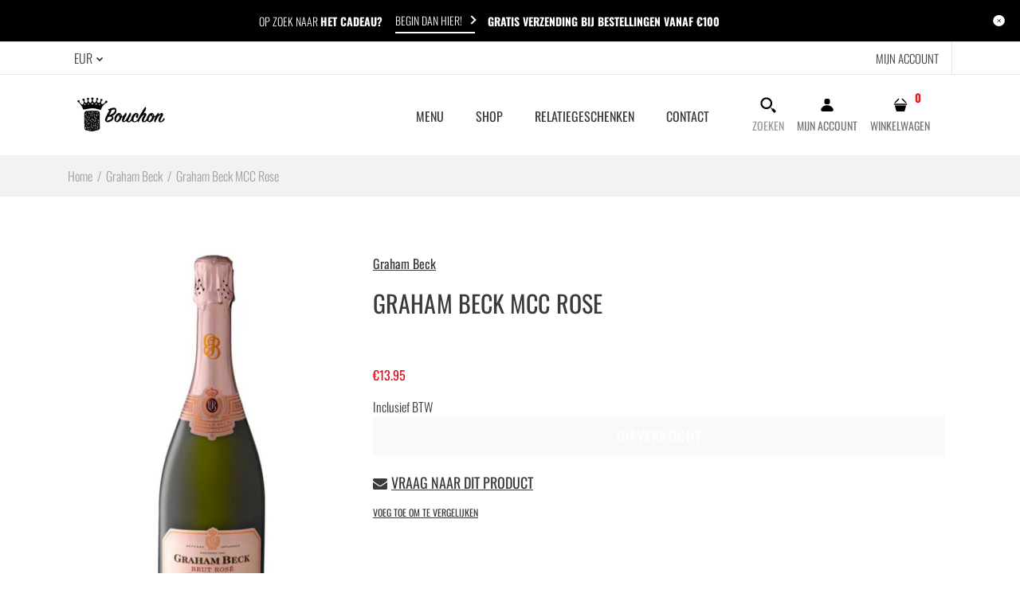

--- FILE ---
content_type: text/html; charset=utf-8
request_url: https://bouchon.nl/products/graham-beck-mcc-rose
body_size: 44305
content:
<!DOCTYPE html>
<!--[if IE 7]><html lang="en" class="ie7 "><![endif]-->
<!--[if IE 8]><html lang="en" class="ie8 "><![endif]-->
<!--[if IE 9]><html lang="en" class="ie9 "><![endif]-->
<!--[if !IE]><!--><html lang="en" class=""><!--<![endif]-->
<head>
  <meta charset="utf-8" />
  <!--[if IE]><meta http-equiv='X-UA-Compatible' content='IE=edge,chrome=1' /><![endif]-->
  <meta name="viewport" content="width=device-width, initial-scale=1, minimum-scale=1, maximum-scale=1" /><link rel="canonical" href="https://bouchon.nl/products/graham-beck-mcc-rose" /><link rel="shortcut icon" href="//bouchon.nl/cdn/shop/t/8/assets/favicon.png?v=141452060302742965151607356312" type="image/x-icon" /><link rel="apple-touch-icon-precomposed" href="//bouchon.nl/cdn/shop/t/8/assets/iphone_icon.png?v=114329699929182387861607356820" /><link rel="apple-touch-icon-precomposed" sizes="114x114" href="//bouchon.nl/cdn/shop/t/8/assets/iphone_icon_retina.png?v=48615073658934366401607357223" /><link rel="apple-touch-icon-precomposed" sizes="72x72" href="//bouchon.nl/cdn/shop/t/8/assets/ipad_icon.png?v=170465709990315147991607357224" /><link rel="apple-touch-icon-precomposed" sizes="144x144" href="//bouchon.nl/cdn/shop/t/8/assets/ipad_icon_retina.png?v=29626591390976063981607357224" /><meta name="description" content="Heerlijke geuren van citrus- en steenfruit, honinggraat en met een complexiteit aan laagjes. Mondvullende wijn met rijke smaak, dikke textuur en lange stevige afdronk." /><title>Graham Beck MCC Rose | Bouchon</title><!-- /snippets/social-meta-tags.liquid -->
<meta property="og:site_name" content="Bouchon">
<meta property="og:url" content="https://bouchon.nl/products/graham-beck-mcc-rose">
<meta property="og:title" content="Graham Beck MCC Rose">
<meta property="og:type" content="product">
<meta property="og:description" content="Heerlijke geuren van citrus- en steenfruit, honinggraat en met een complexiteit aan laagjes. Mondvullende wijn met rijke smaak, dikke textuur en lange stevige afdronk."><meta property="og:price:amount" content="13.95">
  <meta property="og:price:currency" content="EUR">
  <meta property="og:price:amount_currency" content="€13.95"><meta property="og:image" content="http://bouchon.nl/cdn/shop/files/bouchongrahambeckbrutrosedenhaag_9fed762d-c8b6-4061-ac7b-a4cbc682d8dc_1024x1024.png?v=1683189485">
<meta property="og:image:secure_url" content="https://bouchon.nl/cdn/shop/files/bouchongrahambeckbrutrosedenhaag_9fed762d-c8b6-4061-ac7b-a4cbc682d8dc_1024x1024.png?v=1683189485">

<meta name="twitter:site" content="@">
<meta name="twitter:card" content="summary_large_image">
<meta name="twitter:title" content="Graham Beck MCC Rose">
<meta name="twitter:description" content="Heerlijke geuren van citrus- en steenfruit, honinggraat en met een complexiteit aan laagjes. Mondvullende wijn met rijke smaak, dikke textuur en lange stevige afdronk.">
<style data-shopify>
:root {
        --gl-color-link-text: #393a3b;
        --gl-color-link-text-rgb: 57, 58, 59;
        --gl-color-body-text: #333232;
        --gl-color-price-text: #333232;
        --gl-color-price-sale-text: #ea0606;
        --gl-color-small-button-text-border: #3a3a3a;
        --gl-color-text-field: #ffffff;
        --gl-color-text-field-text: #000000;

        --gl-color-btn-primary: #3a3a3a;
        --gl-color-btn-primary-text: #ffffff;

        --gl-color-link-text-focus:#5f6062;
        --gl-color-btn-primary-focus:#606060;
        --gl-color-small-button-text-border-focus:#606060;

        --gl-color-body: #ffffff;
        --gl-color-bg: #ffffff;
        --gl-color-body-rgb: 255, 255, 255;
        --gl-color-body-alt: rgba(255, 255, 255, 0.05);
       
        --gl-color-border: #e6e7e8;
        --gl-color-border-form: #cccccc;
        --gl-color-border-form-darker: #b3b3b3;--gl-background-image-from-border-color: url("data:image/svg+xml,%3Csvg xmlns='http://www.w3.org/2000/svg'%3E%3Crect width='1' height='1' style='fill:rgb(230, 231, 232)' /%3E%3C/svg%3E");

        --gl-color-general-label: #ffffff;
        --gl-color-general-label-bg: #d9121f;
        --gl-color-sale-label: #ffffff;
        --gl-color-sale-label-bg: #ea0606;
        --gl-color-new-label: #ffffff;
        --gl-color-new-label-bg: #1349b2;
      
        --gl-color-ratingstar-checked: #d91320;
        --gl-color-ratingstar-unchecked: #cccccc;
        
        --gl-color-disabled: #f4f4f4;
        --gl-color-disabled-border: #f4f4f4;
        
        --gl-input-padding-top-bottom-small: 8px;
        --gl-input-padding-left-right-small: 15px;
      
        --gl-color-breadcrumb-bg: #f2f2f2;
        --gl-color-breadcrumb-link: #9e9e9e;
        --gl-color-breadcrumb-border: #fff;
      
        --gl-color-mbmenu-icon: #fff;
        --gl-color-mbmenu-bg: #000;
        --gl-color-mbmenu-cartcount: #fff;
        --gl-color-mbmenu-cartcountbg: #d9121f;



        --gl-font-weight-body--gl-bold: 700;
        --gl-font-weight-body--gl-bolder: 400;

        --gl-font-stack-header: Oswald, sans-serif;
        --gl-font-style-header: normal;
        --gl-font-weight-header: 400;

        --gl-font-stack-body: Oswald, sans-serif;
        --gl-font-style-body: normal;
        --gl-font-weight-body: 300;

        --gl-font-stack-special: Handlee, cursive;
        --gl-font-style-special: normal;
        --gl-font-weight-special: 400;

        --gl-font-size-header: 27;
        --gl-font-size-body: 16;
        --gl-font-size-special: ;

        --gl-font-h1-desktop: 36;
        --gl-font-h1-mobile: 33;

        --gl-font-h2-desktop: 21;
        --gl-font-h2-mobile: 18;

        --gl-font-h3-mobile: 21;

        --gl-font-h4-desktop: 18;
        --gl-font-h4-mobile: 16;

        --gl-font-h5-desktop: 15;
        --gl-font-h5-mobile: 14;

        --gl-font-h6-desktop: 14;
        --gl-font-h6-mobile: 13;

        --gl-font-mega-title-large-desktop: 67;

        --gl-font-rich-text-large: 18;
        --gl-font-rich-text-small: 14;

        --gl-font-size-badge: 11;

        --gl-font-weight-price: 400;
        --gl-font-size-price: 1em;
        --gl-font-size-price--gl-large: 1.25em;
        --gl-font-size-price--gl-small: 0.9em;

        --gl-line-height-button: 1.2;
        --gl-line-height-vertMenuItem: 1.0;
        --gl-line-height-menuItem: 1.0;
        --gl-line-height-menuSubHead: 1.0;
        --gl-line-height-badge: 1.0;

        --gl-font-weight-generalHead: 400;
        --gl-font-weight-vertMenuItem: 400;
        --gl-font-weight-menuItem: 400;
        --gl-font-weight-badge: 400;

        --gl-mfp-loader: url(//bouchon.nl/cdn/shop/t/8/assets/loader.gif?v=126954784679907309791606926374);
        --gl-contact-map-height: 400px;
        --gl-popup-mc-width: 750px;

        --gl-border-radius: 0;
        --gl-border-radius-for-rounded-input: 50%;
        --gl-header-icon-width: 45px;
        --gl-header-icon-height: 45px;
        --gl-border-radius-for-header-icon: 22.5px;
        --gl-cart-count-dim: 23px;

        --pswp__button--arrow--right_bg_before_png: url("//bouchon.nl/cdn/shop/t/8/assets/pswp-default-skin.png?v=115405504031309184941606926387");
        --pswp__button--arrow--right_bg_before_svg: url("//bouchon.nl/cdn/shop/t/8/assets/pswp-default-skin.svg?v=118181495713311880261606926387");
        --pswp__preloader__icn_bg: url("//bouchon.nl/cdn/shop/t/8/assets/pswp-preloader.gif?v=112103233767241431421606926387");
        --easyzoom-isready_cursor: url("//bouchon.nl/cdn/shop/t/8/assets/plus-in.svg?v=86405944462493311241606926385");

        --homefilter-input-height: 40px;

        --product_item_wrap_padding: 0.75rem;
        --product_item_countdown_height: 52px;
        --product_item_box_shadow: 0px 9px 7px 1px #0000002e;
        --soldout-img: url(//bouchon.nl/cdn/shop/t/8/assets/sold_out.png?v=174504563296916457131606926399);
    }
    @font-face{font-family:'FontAwesome';src:url(//bouchon.nl/cdn/shop/t/8/assets/fontawesome-webfont.eot?v=4.6.3&v=27653591633895088991606926358);src:url(//bouchon.nl/cdn/shop/t/8/assets/fontawesome-webfont.eot?%23iefix&v=4.6.3&v=27653591633895088991606926358) format('embedded-opentype'),url(//bouchon.nl/cdn/shop/t/8/assets/fontawesome-webfont.woff2?v=4.6.3&v=92687554370256573971606926360) format('woff2'),url(//bouchon.nl/cdn/shop/t/8/assets/fontawesome-webfont.woff?v=4.6.3&v=135656766985270248011606926359) format('woff'),url(//bouchon.nl/cdn/shop/t/8/assets/fontawesome-webfont.ttf?v=4.6.3&v=38559600735332494681606926359) format('truetype'),url(//bouchon.nl/cdn/shop/t/8/assets/fontawesome-webfont.svg?v=4.6.3%23fontawesomeregular&v=165101685860473394641606926359) format('svg');font-weight:normal;font-style:normal}
    @font-face {font-family: revicons;src:url(//bouchon.nl/cdn/shop/t/8/assets/revicons.eot?v=41099164764038834561606926388);src:url(//bouchon.nl/cdn/shop/t/8/assets/revicons.eot%23iefix?v=2554) format('embedded-opentype'), url(//bouchon.nl/cdn/shop/t/8/assets/revicons.woff?v=75075768985131144671606926390) format('woff'), url(//bouchon.nl/cdn/shop/t/8/assets/revicons.ttf?v=122609643915160486271606926389) format('truetype'), url(//bouchon.nl/cdn/shop/t/8/assets/revicons.svgt%23revicons?v=2554) format('svg');font-weight: 400;font-style: normal}
</style><link rel="preconnect" href="https://cdn.shopify.com" crossorigin>
  <link rel="preconnect" href="https://fonts.shopify.com" crossorigin><link rel="preload" as="font" href="//bouchon.nl/cdn/fonts/oswald/oswald_n4.7760ed7a63e536050f64bb0607ff70ce07a480bd.woff2" type="font/woff2" crossorigin>
  <link rel="preload" as="font" href="//bouchon.nl/cdn/fonts/oswald/oswald_n3.5e1367501ca69370d84b28bb3e29485e5178d388.woff2" type="font/woff2" crossorigin>
  <link rel="preload" as="font" href="//bouchon.nl/cdn/fonts/oswald/oswald_n7.b3ba3d6f1b341d51018e3cfba146932b55221727.woff2" type="font/woff2" crossorigin>

  <style>
    @font-face {
  font-family: Oswald;
  font-weight: 400;
  font-style: normal;
  font-display: swap;
  src: url("//bouchon.nl/cdn/fonts/oswald/oswald_n4.7760ed7a63e536050f64bb0607ff70ce07a480bd.woff2") format("woff2"),
       url("//bouchon.nl/cdn/fonts/oswald/oswald_n4.ae5e497f60fc686568afe76e9ff1872693c533e9.woff") format("woff");
}

    @font-face {
  font-family: Oswald;
  font-weight: 300;
  font-style: normal;
  font-display: swap;
  src: url("//bouchon.nl/cdn/fonts/oswald/oswald_n3.5e1367501ca69370d84b28bb3e29485e5178d388.woff2") format("woff2"),
       url("//bouchon.nl/cdn/fonts/oswald/oswald_n3.cfa18f7353e13af9f0069f6d616bed3d258993d6.woff") format("woff");
}

    @font-face {
  font-family: Oswald;
  font-weight: 700;
  font-style: normal;
  font-display: swap;
  src: url("//bouchon.nl/cdn/fonts/oswald/oswald_n7.b3ba3d6f1b341d51018e3cfba146932b55221727.woff2") format("woff2"),
       url("//bouchon.nl/cdn/fonts/oswald/oswald_n7.6cec6bed2bb070310ad90e19ea7a56b65fd83c0b.woff") format("woff");
}

    @font-face {
  font-family: Oswald;
  font-weight: 400;
  font-style: normal;
  font-display: swap;
  src: url("//bouchon.nl/cdn/fonts/oswald/oswald_n4.7760ed7a63e536050f64bb0607ff70ce07a480bd.woff2") format("woff2"),
       url("//bouchon.nl/cdn/fonts/oswald/oswald_n4.ae5e497f60fc686568afe76e9ff1872693c533e9.woff") format("woff");
}

    
    
  </style>

  <style id="essential_css">#shopify-section-mobile-nav {display: none}html{padding:0!important}.templateSearch .product-filter,#weketing_google_translate_element{display:none!important;}
  #nprogress{pointer-events:none;position:fixed;top:0;left:0;bottom:0;right:0;z-index:10001;background-color:var(--gl-color-bg)}#nprogress .bar{background-color:var(--gl-color-link-text-focus);position:fixed;z-index:1031;top:0;left:0;width:100%;height:2px}#nprogress .peg{display:block;position:absolute;right:0;width:100px;height:100%;box-shadow:0 0 10px var(--gl-color-link-text-focus),0 0 5px var(--gl-color-link-text-focus);opacity:1;-webkit-transform:rotate(3deg) translate(0px,-4px);-ms-transform:rotate(3deg) translate(0px,-4px);transform:rotate(3deg) translate(0px,-4px)}#nprogress .spinner{display:block;position:fixed;z-index:1031;top:50%;left:50%;transform:translate(-50%,-50%)}#nprogress .spinner-icon{width:30px;height:30px;box-sizing:border-box;border:solid 2px transparent;border-radius:50%!important;-webkit-animation:nprogress-spinner 400ms linear infinite;animation:nprogress-spinner 400ms linear infinite}.nprogress-custom-parent{overflow:hidden;position:relative}.nprogress-custom-parent #nprogress .spinner,.nprogress-custom-parent #nprogress .bar{position:absolute}@-webkit-keyframes nprogress-spinner{0%{-webkit-transform:rotate(0deg)}100%{-webkit-transform:rotate(360deg)}}@keyframes nprogress-spinner{0%{transform:rotate(0deg)}100%{transform:rotate(360deg)}}html::before{content:'';background:#fff;position:fixed;top:0;left:0;width:100%;height:100%;z-index:9999}html.nprogress-done::before{display:none}#nprogress .spinner-icon{border-top-color:var(--gl-color-link-text-focus);border-left-color:var(--gl-color-link-text-focus)}
  .col-p-0{display:none}.col-p-100{-webkit-box-flex:0;-ms-flex:0 0 100%;flex:0 0 100%;max-width:100%}.col-p{-webkit-box-flex:0;-ms-flex:0 0 var(--pcol);flex:0 0 var(--pcol);max-width:var(--pcol)}@media (max-width:767px){.col-pm-0{display:none!important}.col-pm-100{-webkit-box-flex:0;-ms-flex:0 0 100%;flex:0 0 100%;max-width:100%}.col-p{-webkit-box-flex:0;-ms-flex:0 0 var(--pmcol,var(--pcol));flex:0 0 var(--pmcol,var(--pcol));max-width:var(--pmcol,var(--pcol))}}</style><script>
  var loadScriptAsync = function(lib){
    
    return new Promise((resolve, reject) => {
      if(lib.state == 1) {
        resolve('JS already loaded.');
        return;
      }

      var tag = document.createElement('script');
      tag.src = lib.src;
      tag.async = true;
      lib.state = 1;
      tag.onload = () => {
        resolve();
      };
      var firstScriptTag = document.getElementsByTagName('script')[0];
      firstScriptTag.parentNode.insertBefore(tag, firstScriptTag);
    });
  }
  function onLoadStylesheet(_url) {
    
  }
</script><link rel="stylesheet" href="//bouchon.nl/cdn/shop/t/8/assets/bootstrap.min.css?v=44697691810289670151606926349" type="text/css" media="print" onload="this.media='all'">
<link rel="stylesheet" href="//bouchon.nl/cdn/shop/t/8/assets/rt.style.css?v=109036647670878504341606926394" type="text/css" media="print" onload="this.media='all'">
<link rel="stylesheet" href="//bouchon.nl/cdn/shop/t/8/assets/rt.application.css?v=108008602500446734761606926390" type="text/css" media="print" onload="this.media='all'"><link rel="stylesheet" href="//bouchon.nl/cdn/shop/t/8/assets/rt.vendors.css?v=28760938269757529841606926395" type="text/css" media="print" onload="this.media='all'">
<link rel="stylesheet" href="//bouchon.nl/cdn/shop/t/8/assets/rt.vendor.css?v=59403071949603203481606926394" type="text/css" media="print" onload="this.media='all'"><link rel="stylesheet" href="//bouchon.nl/cdn/shop/t/8/assets/rt.menu.css?v=23941554513872097611606926392" type="text/css" media="print" onload="this.media='all'">
<link rel="stylesheet" href="//bouchon.nl/cdn/shop/t/8/assets/rt.custom.css?v=173190100791648683291606926392" type="text/css" media="print" onload="this.media='all'">
<link rel="stylesheet" href="//bouchon.nl/cdn/shop/t/8/assets/custom_code.css?v=109659911428771793371606926354" type="text/css" media="print" onload="this.media='all'"><link rel="stylesheet" href="//bouchon.nl/cdn/shop/t/8/assets/rt.pages.css?v=45397699032072756771606926393" type="text/css" media="print" onload="this.media='all'">
<link rel="stylesheet" href="//bouchon.nl/cdn/shop/t/8/assets/rt.cbuilder.css?v=26886015815238222801606926391" type="text/css" media="print" onload="this.media='all'">
<link rel="stylesheet" href="//bouchon.nl/cdn/shop/t/8/assets/rt.helper.css?v=12967615654242260441606926392" type="text/css" media="print" onload="this.media='all'">

<script type="text/javascript" async>
window.sidebar=!1,
window.template="product",
window.rtl=!1,
window.popup_mailchimp_expire=1,
window.popup_mailchimp_period=1,
window.popup_mailchimp_delay=1000,
window.popup_mailchimp_close=0,
window.products={},window.product_image_zoom=0,
window.asset_url="//bouchon.nl/cdn/shop/t/8/assets/?v=2554",
window.swatch_color=true,
window.swatch_size=true,
window.shopping_cart_type="sidebar",
window.contact_map_address="",
window.money_format="€{{amount}}",
window.builtin_currencies_used=false,window.all_results_text="Bekijk alle resultaten",
window.compare="1",
window.pitem_row="2",
window.swatch_color="1",
window.swatch_size="1",
window.swatch_color_advanced="1";
window.reviews_enable ="0";
var theme = {
  apps: {
    details: "Details",
    buyNow: "Koop nu",
  },
  strings: {
    onlyLeft:"Haast je! \u003cspan class = \"highlight\"\u003e nog maar {{count}} op voorraad! \u003c\/span\u003e",
    addToCart: "Voeg toe aan winkelmandje",
    soldOut: "Uitverkocht",
    unavailable: "Niet beschikbaar",
    inStock: "Op voorraad",
    available: "Beschikbaar:",
    outStock: "Uitverkocht",
    sale: "Uitverkoop",
    btn_select_options: "Selecteer opties",
    btn_add_to_cart: "Voeg toe aan winkelmandje",
    searchFor: "Zoeken",
    products: "Producten",
    loading: "Bezig met laden",
    number_of_results: "[result_number] van [results_count]",
    number_of_results_found: "[results_count] resultaten gevonden",
    one_result_found: "1 resultaat gevonden",
    fromLowestPrice: "vanaf [price]"
  },
  moneyFormat: "€{{amount}}",
  moneyFormatWithCurrency: "€{{amount}} EUR",
  settings: {
    moneyFormat:"€{{amount}}",
    predictiveSearchEnabled: true,
    predictiveSearchShowPrice: true,
    predictiveSearchShowVendor: true
  },
  inventory: false,
  sale_percentages: null,
  asset_url: "\/\/bouchon.nl\/cdn\/shop\/t\/8\/assets\/?v=2554",
  libs: {
    psearch: {
      src: "//bouchon.nl/cdn/shop/t/8/assets/ll.prs.js?v=14952217418281444781606926373",
      state: 0
    },
    slick: {
      src: "//bouchon.nl/cdn/shop/t/8/assets/ll.sl.js?v=140542381849038472821606926374",
      state: 0
    },
    photoswipe: {
      src: "//bouchon.nl/cdn/shop/t/8/assets/ll.phs.js?v=108533361477204689471606926373",
      state: 0
    },
    mpopup: {
      src: "//bouchon.nl/cdn/shop/t/8/assets/ll.mp.js?v=113394777859770968481606926373",
      state: 0
    }
  }
};
var roar_api = {
  main_info: {
    theme_id: '18389593',
    owner_email: 'info@bouchon.nl',
    shop: 'lebouchon.myshopify.com',
    domain: 'lebouchon.myshopify.com',
   	rdomain: 'bouchon.nl',
    license: '6ikj6ldhk7efadk7ejd7f6i89decf6fhg'
  }
};
</script>
<script src="//bouchon.nl/cdn/shop/t/8/assets/jquery-3.5.0.min.js?v=154527277918247284581606926370" defer="defer"></script><script>window.performance && window.performance.mark && window.performance.mark('shopify.content_for_header.start');</script><meta id="shopify-digital-wallet" name="shopify-digital-wallet" content="/24119073/digital_wallets/dialog">
<meta name="shopify-checkout-api-token" content="e5a1dafb55655aaa49dbfff77473209c">
<link rel="alternate" type="application/json+oembed" href="https://bouchon.nl/products/graham-beck-mcc-rose.oembed">
<script async="async" src="/checkouts/internal/preloads.js?locale=nl-NL"></script>
<link rel="preconnect" href="https://shop.app" crossorigin="anonymous">
<script async="async" src="https://shop.app/checkouts/internal/preloads.js?locale=nl-NL&shop_id=24119073" crossorigin="anonymous"></script>
<script id="apple-pay-shop-capabilities" type="application/json">{"shopId":24119073,"countryCode":"NL","currencyCode":"EUR","merchantCapabilities":["supports3DS"],"merchantId":"gid:\/\/shopify\/Shop\/24119073","merchantName":"Bouchon","requiredBillingContactFields":["postalAddress","email","phone"],"requiredShippingContactFields":["postalAddress","email","phone"],"shippingType":"shipping","supportedNetworks":["visa","maestro","masterCard","amex"],"total":{"type":"pending","label":"Bouchon","amount":"1.00"},"shopifyPaymentsEnabled":true,"supportsSubscriptions":true}</script>
<script id="shopify-features" type="application/json">{"accessToken":"e5a1dafb55655aaa49dbfff77473209c","betas":["rich-media-storefront-analytics"],"domain":"bouchon.nl","predictiveSearch":true,"shopId":24119073,"locale":"nl"}</script>
<script>var Shopify = Shopify || {};
Shopify.shop = "lebouchon.myshopify.com";
Shopify.locale = "nl";
Shopify.currency = {"active":"EUR","rate":"1.0"};
Shopify.country = "NL";
Shopify.theme = {"name":"BOUCHON 2.0","id":83936313367,"schema_name":"Fastor","schema_version":"5.0.3","theme_store_id":null,"role":"main"};
Shopify.theme.handle = "null";
Shopify.theme.style = {"id":null,"handle":null};
Shopify.cdnHost = "bouchon.nl/cdn";
Shopify.routes = Shopify.routes || {};
Shopify.routes.root = "/";</script>
<script type="module">!function(o){(o.Shopify=o.Shopify||{}).modules=!0}(window);</script>
<script>!function(o){function n(){var o=[];function n(){o.push(Array.prototype.slice.apply(arguments))}return n.q=o,n}var t=o.Shopify=o.Shopify||{};t.loadFeatures=n(),t.autoloadFeatures=n()}(window);</script>
<script>
  window.ShopifyPay = window.ShopifyPay || {};
  window.ShopifyPay.apiHost = "shop.app\/pay";
  window.ShopifyPay.redirectState = null;
</script>
<script id="shop-js-analytics" type="application/json">{"pageType":"product"}</script>
<script defer="defer" async type="module" src="//bouchon.nl/cdn/shopifycloud/shop-js/modules/v2/client.init-shop-cart-sync_CwGft62q.nl.esm.js"></script>
<script defer="defer" async type="module" src="//bouchon.nl/cdn/shopifycloud/shop-js/modules/v2/chunk.common_BAeYDmFP.esm.js"></script>
<script defer="defer" async type="module" src="//bouchon.nl/cdn/shopifycloud/shop-js/modules/v2/chunk.modal_B9qqLDBC.esm.js"></script>
<script type="module">
  await import("//bouchon.nl/cdn/shopifycloud/shop-js/modules/v2/client.init-shop-cart-sync_CwGft62q.nl.esm.js");
await import("//bouchon.nl/cdn/shopifycloud/shop-js/modules/v2/chunk.common_BAeYDmFP.esm.js");
await import("//bouchon.nl/cdn/shopifycloud/shop-js/modules/v2/chunk.modal_B9qqLDBC.esm.js");

  window.Shopify.SignInWithShop?.initShopCartSync?.({"fedCMEnabled":true,"windoidEnabled":true});

</script>
<script>
  window.Shopify = window.Shopify || {};
  if (!window.Shopify.featureAssets) window.Shopify.featureAssets = {};
  window.Shopify.featureAssets['shop-js'] = {"shop-cart-sync":["modules/v2/client.shop-cart-sync_DYxNzuQz.nl.esm.js","modules/v2/chunk.common_BAeYDmFP.esm.js","modules/v2/chunk.modal_B9qqLDBC.esm.js"],"init-fed-cm":["modules/v2/client.init-fed-cm_CjDsDcAw.nl.esm.js","modules/v2/chunk.common_BAeYDmFP.esm.js","modules/v2/chunk.modal_B9qqLDBC.esm.js"],"shop-cash-offers":["modules/v2/client.shop-cash-offers_ClkbB2SN.nl.esm.js","modules/v2/chunk.common_BAeYDmFP.esm.js","modules/v2/chunk.modal_B9qqLDBC.esm.js"],"shop-login-button":["modules/v2/client.shop-login-button_WLp3fA_k.nl.esm.js","modules/v2/chunk.common_BAeYDmFP.esm.js","modules/v2/chunk.modal_B9qqLDBC.esm.js"],"pay-button":["modules/v2/client.pay-button_CMzcDx7A.nl.esm.js","modules/v2/chunk.common_BAeYDmFP.esm.js","modules/v2/chunk.modal_B9qqLDBC.esm.js"],"shop-button":["modules/v2/client.shop-button_C5HrfeZa.nl.esm.js","modules/v2/chunk.common_BAeYDmFP.esm.js","modules/v2/chunk.modal_B9qqLDBC.esm.js"],"avatar":["modules/v2/client.avatar_BTnouDA3.nl.esm.js"],"init-windoid":["modules/v2/client.init-windoid_BPUgzmVN.nl.esm.js","modules/v2/chunk.common_BAeYDmFP.esm.js","modules/v2/chunk.modal_B9qqLDBC.esm.js"],"init-shop-for-new-customer-accounts":["modules/v2/client.init-shop-for-new-customer-accounts_C_53TFWp.nl.esm.js","modules/v2/client.shop-login-button_WLp3fA_k.nl.esm.js","modules/v2/chunk.common_BAeYDmFP.esm.js","modules/v2/chunk.modal_B9qqLDBC.esm.js"],"init-shop-email-lookup-coordinator":["modules/v2/client.init-shop-email-lookup-coordinator_BuZJWlrC.nl.esm.js","modules/v2/chunk.common_BAeYDmFP.esm.js","modules/v2/chunk.modal_B9qqLDBC.esm.js"],"init-shop-cart-sync":["modules/v2/client.init-shop-cart-sync_CwGft62q.nl.esm.js","modules/v2/chunk.common_BAeYDmFP.esm.js","modules/v2/chunk.modal_B9qqLDBC.esm.js"],"shop-toast-manager":["modules/v2/client.shop-toast-manager_3XRE_uEZ.nl.esm.js","modules/v2/chunk.common_BAeYDmFP.esm.js","modules/v2/chunk.modal_B9qqLDBC.esm.js"],"init-customer-accounts":["modules/v2/client.init-customer-accounts_DmSKRkZb.nl.esm.js","modules/v2/client.shop-login-button_WLp3fA_k.nl.esm.js","modules/v2/chunk.common_BAeYDmFP.esm.js","modules/v2/chunk.modal_B9qqLDBC.esm.js"],"init-customer-accounts-sign-up":["modules/v2/client.init-customer-accounts-sign-up_CeYkBAph.nl.esm.js","modules/v2/client.shop-login-button_WLp3fA_k.nl.esm.js","modules/v2/chunk.common_BAeYDmFP.esm.js","modules/v2/chunk.modal_B9qqLDBC.esm.js"],"shop-follow-button":["modules/v2/client.shop-follow-button_EFIbvYjS.nl.esm.js","modules/v2/chunk.common_BAeYDmFP.esm.js","modules/v2/chunk.modal_B9qqLDBC.esm.js"],"checkout-modal":["modules/v2/client.checkout-modal_D8HUqXhX.nl.esm.js","modules/v2/chunk.common_BAeYDmFP.esm.js","modules/v2/chunk.modal_B9qqLDBC.esm.js"],"shop-login":["modules/v2/client.shop-login_BUSqPzuV.nl.esm.js","modules/v2/chunk.common_BAeYDmFP.esm.js","modules/v2/chunk.modal_B9qqLDBC.esm.js"],"lead-capture":["modules/v2/client.lead-capture_CFcRSnZi.nl.esm.js","modules/v2/chunk.common_BAeYDmFP.esm.js","modules/v2/chunk.modal_B9qqLDBC.esm.js"],"payment-terms":["modules/v2/client.payment-terms_DBKgFsWx.nl.esm.js","modules/v2/chunk.common_BAeYDmFP.esm.js","modules/v2/chunk.modal_B9qqLDBC.esm.js"]};
</script>
<script>(function() {
  var isLoaded = false;
  function asyncLoad() {
    if (isLoaded) return;
    isLoaded = true;
    var urls = ["https:\/\/cdn.shopify.com\/s\/files\/1\/0184\/4255\/1360\/files\/quicklink.v2.min.js?v=1614655472\u0026shop=lebouchon.myshopify.com"];
    for (var i = 0; i < urls.length; i++) {
      var s = document.createElement('script');
      s.type = 'text/javascript';
      s.async = true;
      s.src = urls[i];
      var x = document.getElementsByTagName('script')[0];
      x.parentNode.insertBefore(s, x);
    }
  };
  if(window.attachEvent) {
    window.attachEvent('onload', asyncLoad);
  } else {
    window.addEventListener('load', asyncLoad, false);
  }
})();</script>
<script id="__st">var __st={"a":24119073,"offset":3600,"reqid":"f80c3613-5c3a-4fea-b292-d25e07149e6f-1769051492","pageurl":"bouchon.nl\/products\/graham-beck-mcc-rose","u":"f4566814ffac","p":"product","rtyp":"product","rid":8397016990022};</script>
<script>window.ShopifyPaypalV4VisibilityTracking = true;</script>
<script id="captcha-bootstrap">!function(){'use strict';const t='contact',e='account',n='new_comment',o=[[t,t],['blogs',n],['comments',n],[t,'customer']],c=[[e,'customer_login'],[e,'guest_login'],[e,'recover_customer_password'],[e,'create_customer']],r=t=>t.map((([t,e])=>`form[action*='/${t}']:not([data-nocaptcha='true']) input[name='form_type'][value='${e}']`)).join(','),a=t=>()=>t?[...document.querySelectorAll(t)].map((t=>t.form)):[];function s(){const t=[...o],e=r(t);return a(e)}const i='password',u='form_key',d=['recaptcha-v3-token','g-recaptcha-response','h-captcha-response',i],f=()=>{try{return window.sessionStorage}catch{return}},m='__shopify_v',_=t=>t.elements[u];function p(t,e,n=!1){try{const o=window.sessionStorage,c=JSON.parse(o.getItem(e)),{data:r}=function(t){const{data:e,action:n}=t;return t[m]||n?{data:e,action:n}:{data:t,action:n}}(c);for(const[e,n]of Object.entries(r))t.elements[e]&&(t.elements[e].value=n);n&&o.removeItem(e)}catch(o){console.error('form repopulation failed',{error:o})}}const l='form_type',E='cptcha';function T(t){t.dataset[E]=!0}const w=window,h=w.document,L='Shopify',v='ce_forms',y='captcha';let A=!1;((t,e)=>{const n=(g='f06e6c50-85a8-45c8-87d0-21a2b65856fe',I='https://cdn.shopify.com/shopifycloud/storefront-forms-hcaptcha/ce_storefront_forms_captcha_hcaptcha.v1.5.2.iife.js',D={infoText:'Beschermd door hCaptcha',privacyText:'Privacy',termsText:'Voorwaarden'},(t,e,n)=>{const o=w[L][v],c=o.bindForm;if(c)return c(t,g,e,D).then(n);var r;o.q.push([[t,g,e,D],n]),r=I,A||(h.body.append(Object.assign(h.createElement('script'),{id:'captcha-provider',async:!0,src:r})),A=!0)});var g,I,D;w[L]=w[L]||{},w[L][v]=w[L][v]||{},w[L][v].q=[],w[L][y]=w[L][y]||{},w[L][y].protect=function(t,e){n(t,void 0,e),T(t)},Object.freeze(w[L][y]),function(t,e,n,w,h,L){const[v,y,A,g]=function(t,e,n){const i=e?o:[],u=t?c:[],d=[...i,...u],f=r(d),m=r(i),_=r(d.filter((([t,e])=>n.includes(e))));return[a(f),a(m),a(_),s()]}(w,h,L),I=t=>{const e=t.target;return e instanceof HTMLFormElement?e:e&&e.form},D=t=>v().includes(t);t.addEventListener('submit',(t=>{const e=I(t);if(!e)return;const n=D(e)&&!e.dataset.hcaptchaBound&&!e.dataset.recaptchaBound,o=_(e),c=g().includes(e)&&(!o||!o.value);(n||c)&&t.preventDefault(),c&&!n&&(function(t){try{if(!f())return;!function(t){const e=f();if(!e)return;const n=_(t);if(!n)return;const o=n.value;o&&e.removeItem(o)}(t);const e=Array.from(Array(32),(()=>Math.random().toString(36)[2])).join('');!function(t,e){_(t)||t.append(Object.assign(document.createElement('input'),{type:'hidden',name:u})),t.elements[u].value=e}(t,e),function(t,e){const n=f();if(!n)return;const o=[...t.querySelectorAll(`input[type='${i}']`)].map((({name:t})=>t)),c=[...d,...o],r={};for(const[a,s]of new FormData(t).entries())c.includes(a)||(r[a]=s);n.setItem(e,JSON.stringify({[m]:1,action:t.action,data:r}))}(t,e)}catch(e){console.error('failed to persist form',e)}}(e),e.submit())}));const S=(t,e)=>{t&&!t.dataset[E]&&(n(t,e.some((e=>e===t))),T(t))};for(const o of['focusin','change'])t.addEventListener(o,(t=>{const e=I(t);D(e)&&S(e,y())}));const B=e.get('form_key'),M=e.get(l),P=B&&M;t.addEventListener('DOMContentLoaded',(()=>{const t=y();if(P)for(const e of t)e.elements[l].value===M&&p(e,B);[...new Set([...A(),...v().filter((t=>'true'===t.dataset.shopifyCaptcha))])].forEach((e=>S(e,t)))}))}(h,new URLSearchParams(w.location.search),n,t,e,['guest_login'])})(!0,!0)}();</script>
<script integrity="sha256-4kQ18oKyAcykRKYeNunJcIwy7WH5gtpwJnB7kiuLZ1E=" data-source-attribution="shopify.loadfeatures" defer="defer" src="//bouchon.nl/cdn/shopifycloud/storefront/assets/storefront/load_feature-a0a9edcb.js" crossorigin="anonymous"></script>
<script crossorigin="anonymous" defer="defer" src="//bouchon.nl/cdn/shopifycloud/storefront/assets/shopify_pay/storefront-65b4c6d7.js?v=20250812"></script>
<script data-source-attribution="shopify.dynamic_checkout.dynamic.init">var Shopify=Shopify||{};Shopify.PaymentButton=Shopify.PaymentButton||{isStorefrontPortableWallets:!0,init:function(){window.Shopify.PaymentButton.init=function(){};var t=document.createElement("script");t.src="https://bouchon.nl/cdn/shopifycloud/portable-wallets/latest/portable-wallets.nl.js",t.type="module",document.head.appendChild(t)}};
</script>
<script data-source-attribution="shopify.dynamic_checkout.buyer_consent">
  function portableWalletsHideBuyerConsent(e){var t=document.getElementById("shopify-buyer-consent"),n=document.getElementById("shopify-subscription-policy-button");t&&n&&(t.classList.add("hidden"),t.setAttribute("aria-hidden","true"),n.removeEventListener("click",e))}function portableWalletsShowBuyerConsent(e){var t=document.getElementById("shopify-buyer-consent"),n=document.getElementById("shopify-subscription-policy-button");t&&n&&(t.classList.remove("hidden"),t.removeAttribute("aria-hidden"),n.addEventListener("click",e))}window.Shopify?.PaymentButton&&(window.Shopify.PaymentButton.hideBuyerConsent=portableWalletsHideBuyerConsent,window.Shopify.PaymentButton.showBuyerConsent=portableWalletsShowBuyerConsent);
</script>
<script data-source-attribution="shopify.dynamic_checkout.cart.bootstrap">document.addEventListener("DOMContentLoaded",(function(){function t(){return document.querySelector("shopify-accelerated-checkout-cart, shopify-accelerated-checkout")}if(t())Shopify.PaymentButton.init();else{new MutationObserver((function(e,n){t()&&(Shopify.PaymentButton.init(),n.disconnect())})).observe(document.body,{childList:!0,subtree:!0})}}));
</script>
<script id='scb4127' type='text/javascript' async='' src='https://bouchon.nl/cdn/shopifycloud/privacy-banner/storefront-banner.js'></script><link id="shopify-accelerated-checkout-styles" rel="stylesheet" media="screen" href="https://bouchon.nl/cdn/shopifycloud/portable-wallets/latest/accelerated-checkout-backwards-compat.css" crossorigin="anonymous">
<style id="shopify-accelerated-checkout-cart">
        #shopify-buyer-consent {
  margin-top: 1em;
  display: inline-block;
  width: 100%;
}

#shopify-buyer-consent.hidden {
  display: none;
}

#shopify-subscription-policy-button {
  background: none;
  border: none;
  padding: 0;
  text-decoration: underline;
  font-size: inherit;
  cursor: pointer;
}

#shopify-subscription-policy-button::before {
  box-shadow: none;
}

      </style>

<script>window.performance && window.performance.mark && window.performance.mark('shopify.content_for_header.end');</script>
 <script>
  var weketingShop = {
    shop:"lebouchon.myshopify.com",
    moneyFormat:"€{{amount}}",productJson:{"id":8397016990022,"title":"Graham Beck MCC Rose","handle":"graham-beck-mcc-rose","description":"\u003cp\u003e\u003cspan\u003eDeze wijn toont een lichte hint van gist, meloen met een verfrissend lime in de neus en een rijke romige complexiteit op het palet. De fijne mousse zorgt voor frisheid en finesse.\u003c\/span\u003e\u003c\/p\u003e","published_at":"2023-05-04T10:38:43+02:00","created_at":"2023-05-04T10:37:11+02:00","vendor":"Graham Beck","type":"Wit","tags":["Rosé","€10 - €20","🇿🇦 Zuid Afrika","🍇 Chardonnay","🍇 Pinot Noir"],"price":1395,"price_min":1395,"price_max":1395,"available":false,"price_varies":false,"compare_at_price":null,"compare_at_price_min":0,"compare_at_price_max":0,"compare_at_price_varies":false,"variants":[{"id":46708887814470,"title":"Default Title","option1":"Default Title","option2":null,"option3":null,"sku":"","requires_shipping":true,"taxable":false,"featured_image":null,"available":false,"name":"Graham Beck MCC Rose","public_title":null,"options":["Default Title"],"price":1395,"weight":0,"compare_at_price":null,"inventory_quantity":0,"inventory_management":"shopify","inventory_policy":"deny","barcode":"","requires_selling_plan":false,"selling_plan_allocations":[]}],"images":["\/\/bouchon.nl\/cdn\/shop\/files\/bouchongrahambeckbrutrosedenhaag_9fed762d-c8b6-4061-ac7b-a4cbc682d8dc.png?v=1683189485"],"featured_image":"\/\/bouchon.nl\/cdn\/shop\/files\/bouchongrahambeckbrutrosedenhaag_9fed762d-c8b6-4061-ac7b-a4cbc682d8dc.png?v=1683189485","options":["Title"],"media":[{"alt":null,"id":43110386991430,"position":1,"preview_image":{"aspect_ratio":0.75,"height":800,"width":600,"src":"\/\/bouchon.nl\/cdn\/shop\/files\/bouchongrahambeckbrutrosedenhaag_9fed762d-c8b6-4061-ac7b-a4cbc682d8dc.png?v=1683189485"},"aspect_ratio":0.75,"height":800,"media_type":"image","src":"\/\/bouchon.nl\/cdn\/shop\/files\/bouchongrahambeckbrutrosedenhaag_9fed762d-c8b6-4061-ac7b-a4cbc682d8dc.png?v=1683189485","width":600}],"requires_selling_plan":false,"selling_plan_groups":[],"content":"\u003cp\u003e\u003cspan\u003eDeze wijn toont een lichte hint van gist, meloen met een verfrissend lime in de neus en een rijke romige complexiteit op het palet. De fijne mousse zorgt voor frisheid en finesse.\u003c\/span\u003e\u003c\/p\u003e"},};
</script>
<link href="https://monorail-edge.shopifysvc.com" rel="dns-prefetch">
<script>(function(){if ("sendBeacon" in navigator && "performance" in window) {try {var session_token_from_headers = performance.getEntriesByType('navigation')[0].serverTiming.find(x => x.name == '_s').description;} catch {var session_token_from_headers = undefined;}var session_cookie_matches = document.cookie.match(/_shopify_s=([^;]*)/);var session_token_from_cookie = session_cookie_matches && session_cookie_matches.length === 2 ? session_cookie_matches[1] : "";var session_token = session_token_from_headers || session_token_from_cookie || "";function handle_abandonment_event(e) {var entries = performance.getEntries().filter(function(entry) {return /monorail-edge.shopifysvc.com/.test(entry.name);});if (!window.abandonment_tracked && entries.length === 0) {window.abandonment_tracked = true;var currentMs = Date.now();var navigation_start = performance.timing.navigationStart;var payload = {shop_id: 24119073,url: window.location.href,navigation_start,duration: currentMs - navigation_start,session_token,page_type: "product"};window.navigator.sendBeacon("https://monorail-edge.shopifysvc.com/v1/produce", JSON.stringify({schema_id: "online_store_buyer_site_abandonment/1.1",payload: payload,metadata: {event_created_at_ms: currentMs,event_sent_at_ms: currentMs}}));}}window.addEventListener('pagehide', handle_abandonment_event);}}());</script>
<script id="web-pixels-manager-setup">(function e(e,d,r,n,o){if(void 0===o&&(o={}),!Boolean(null===(a=null===(i=window.Shopify)||void 0===i?void 0:i.analytics)||void 0===a?void 0:a.replayQueue)){var i,a;window.Shopify=window.Shopify||{};var t=window.Shopify;t.analytics=t.analytics||{};var s=t.analytics;s.replayQueue=[],s.publish=function(e,d,r){return s.replayQueue.push([e,d,r]),!0};try{self.performance.mark("wpm:start")}catch(e){}var l=function(){var e={modern:/Edge?\/(1{2}[4-9]|1[2-9]\d|[2-9]\d{2}|\d{4,})\.\d+(\.\d+|)|Firefox\/(1{2}[4-9]|1[2-9]\d|[2-9]\d{2}|\d{4,})\.\d+(\.\d+|)|Chrom(ium|e)\/(9{2}|\d{3,})\.\d+(\.\d+|)|(Maci|X1{2}).+ Version\/(15\.\d+|(1[6-9]|[2-9]\d|\d{3,})\.\d+)([,.]\d+|)( \(\w+\)|)( Mobile\/\w+|) Safari\/|Chrome.+OPR\/(9{2}|\d{3,})\.\d+\.\d+|(CPU[ +]OS|iPhone[ +]OS|CPU[ +]iPhone|CPU IPhone OS|CPU iPad OS)[ +]+(15[._]\d+|(1[6-9]|[2-9]\d|\d{3,})[._]\d+)([._]\d+|)|Android:?[ /-](13[3-9]|1[4-9]\d|[2-9]\d{2}|\d{4,})(\.\d+|)(\.\d+|)|Android.+Firefox\/(13[5-9]|1[4-9]\d|[2-9]\d{2}|\d{4,})\.\d+(\.\d+|)|Android.+Chrom(ium|e)\/(13[3-9]|1[4-9]\d|[2-9]\d{2}|\d{4,})\.\d+(\.\d+|)|SamsungBrowser\/([2-9]\d|\d{3,})\.\d+/,legacy:/Edge?\/(1[6-9]|[2-9]\d|\d{3,})\.\d+(\.\d+|)|Firefox\/(5[4-9]|[6-9]\d|\d{3,})\.\d+(\.\d+|)|Chrom(ium|e)\/(5[1-9]|[6-9]\d|\d{3,})\.\d+(\.\d+|)([\d.]+$|.*Safari\/(?![\d.]+ Edge\/[\d.]+$))|(Maci|X1{2}).+ Version\/(10\.\d+|(1[1-9]|[2-9]\d|\d{3,})\.\d+)([,.]\d+|)( \(\w+\)|)( Mobile\/\w+|) Safari\/|Chrome.+OPR\/(3[89]|[4-9]\d|\d{3,})\.\d+\.\d+|(CPU[ +]OS|iPhone[ +]OS|CPU[ +]iPhone|CPU IPhone OS|CPU iPad OS)[ +]+(10[._]\d+|(1[1-9]|[2-9]\d|\d{3,})[._]\d+)([._]\d+|)|Android:?[ /-](13[3-9]|1[4-9]\d|[2-9]\d{2}|\d{4,})(\.\d+|)(\.\d+|)|Mobile Safari.+OPR\/([89]\d|\d{3,})\.\d+\.\d+|Android.+Firefox\/(13[5-9]|1[4-9]\d|[2-9]\d{2}|\d{4,})\.\d+(\.\d+|)|Android.+Chrom(ium|e)\/(13[3-9]|1[4-9]\d|[2-9]\d{2}|\d{4,})\.\d+(\.\d+|)|Android.+(UC? ?Browser|UCWEB|U3)[ /]?(15\.([5-9]|\d{2,})|(1[6-9]|[2-9]\d|\d{3,})\.\d+)\.\d+|SamsungBrowser\/(5\.\d+|([6-9]|\d{2,})\.\d+)|Android.+MQ{2}Browser\/(14(\.(9|\d{2,})|)|(1[5-9]|[2-9]\d|\d{3,})(\.\d+|))(\.\d+|)|K[Aa][Ii]OS\/(3\.\d+|([4-9]|\d{2,})\.\d+)(\.\d+|)/},d=e.modern,r=e.legacy,n=navigator.userAgent;return n.match(d)?"modern":n.match(r)?"legacy":"unknown"}(),u="modern"===l?"modern":"legacy",c=(null!=n?n:{modern:"",legacy:""})[u],f=function(e){return[e.baseUrl,"/wpm","/b",e.hashVersion,"modern"===e.buildTarget?"m":"l",".js"].join("")}({baseUrl:d,hashVersion:r,buildTarget:u}),m=function(e){var d=e.version,r=e.bundleTarget,n=e.surface,o=e.pageUrl,i=e.monorailEndpoint;return{emit:function(e){var a=e.status,t=e.errorMsg,s=(new Date).getTime(),l=JSON.stringify({metadata:{event_sent_at_ms:s},events:[{schema_id:"web_pixels_manager_load/3.1",payload:{version:d,bundle_target:r,page_url:o,status:a,surface:n,error_msg:t},metadata:{event_created_at_ms:s}}]});if(!i)return console&&console.warn&&console.warn("[Web Pixels Manager] No Monorail endpoint provided, skipping logging."),!1;try{return self.navigator.sendBeacon.bind(self.navigator)(i,l)}catch(e){}var u=new XMLHttpRequest;try{return u.open("POST",i,!0),u.setRequestHeader("Content-Type","text/plain"),u.send(l),!0}catch(e){return console&&console.warn&&console.warn("[Web Pixels Manager] Got an unhandled error while logging to Monorail."),!1}}}}({version:r,bundleTarget:l,surface:e.surface,pageUrl:self.location.href,monorailEndpoint:e.monorailEndpoint});try{o.browserTarget=l,function(e){var d=e.src,r=e.async,n=void 0===r||r,o=e.onload,i=e.onerror,a=e.sri,t=e.scriptDataAttributes,s=void 0===t?{}:t,l=document.createElement("script"),u=document.querySelector("head"),c=document.querySelector("body");if(l.async=n,l.src=d,a&&(l.integrity=a,l.crossOrigin="anonymous"),s)for(var f in s)if(Object.prototype.hasOwnProperty.call(s,f))try{l.dataset[f]=s[f]}catch(e){}if(o&&l.addEventListener("load",o),i&&l.addEventListener("error",i),u)u.appendChild(l);else{if(!c)throw new Error("Did not find a head or body element to append the script");c.appendChild(l)}}({src:f,async:!0,onload:function(){if(!function(){var e,d;return Boolean(null===(d=null===(e=window.Shopify)||void 0===e?void 0:e.analytics)||void 0===d?void 0:d.initialized)}()){var d=window.webPixelsManager.init(e)||void 0;if(d){var r=window.Shopify.analytics;r.replayQueue.forEach((function(e){var r=e[0],n=e[1],o=e[2];d.publishCustomEvent(r,n,o)})),r.replayQueue=[],r.publish=d.publishCustomEvent,r.visitor=d.visitor,r.initialized=!0}}},onerror:function(){return m.emit({status:"failed",errorMsg:"".concat(f," has failed to load")})},sri:function(e){var d=/^sha384-[A-Za-z0-9+/=]+$/;return"string"==typeof e&&d.test(e)}(c)?c:"",scriptDataAttributes:o}),m.emit({status:"loading"})}catch(e){m.emit({status:"failed",errorMsg:(null==e?void 0:e.message)||"Unknown error"})}}})({shopId: 24119073,storefrontBaseUrl: "https://bouchon.nl",extensionsBaseUrl: "https://extensions.shopifycdn.com/cdn/shopifycloud/web-pixels-manager",monorailEndpoint: "https://monorail-edge.shopifysvc.com/unstable/produce_batch",surface: "storefront-renderer",enabledBetaFlags: ["2dca8a86"],webPixelsConfigList: [{"id":"169836870","eventPayloadVersion":"v1","runtimeContext":"LAX","scriptVersion":"1","type":"CUSTOM","privacyPurposes":["MARKETING"],"name":"Meta pixel (migrated)"},{"id":"183435590","eventPayloadVersion":"v1","runtimeContext":"LAX","scriptVersion":"1","type":"CUSTOM","privacyPurposes":["ANALYTICS"],"name":"Google Analytics tag (migrated)"},{"id":"shopify-app-pixel","configuration":"{}","eventPayloadVersion":"v1","runtimeContext":"STRICT","scriptVersion":"0450","apiClientId":"shopify-pixel","type":"APP","privacyPurposes":["ANALYTICS","MARKETING"]},{"id":"shopify-custom-pixel","eventPayloadVersion":"v1","runtimeContext":"LAX","scriptVersion":"0450","apiClientId":"shopify-pixel","type":"CUSTOM","privacyPurposes":["ANALYTICS","MARKETING"]}],isMerchantRequest: false,initData: {"shop":{"name":"Bouchon","paymentSettings":{"currencyCode":"EUR"},"myshopifyDomain":"lebouchon.myshopify.com","countryCode":"NL","storefrontUrl":"https:\/\/bouchon.nl"},"customer":null,"cart":null,"checkout":null,"productVariants":[{"price":{"amount":13.95,"currencyCode":"EUR"},"product":{"title":"Graham Beck MCC Rose","vendor":"Graham Beck","id":"8397016990022","untranslatedTitle":"Graham Beck MCC Rose","url":"\/products\/graham-beck-mcc-rose","type":"Wit"},"id":"46708887814470","image":{"src":"\/\/bouchon.nl\/cdn\/shop\/files\/bouchongrahambeckbrutrosedenhaag_9fed762d-c8b6-4061-ac7b-a4cbc682d8dc.png?v=1683189485"},"sku":"","title":"Default Title","untranslatedTitle":"Default Title"}],"purchasingCompany":null},},"https://bouchon.nl/cdn","fcfee988w5aeb613cpc8e4bc33m6693e112",{"modern":"","legacy":""},{"shopId":"24119073","storefrontBaseUrl":"https:\/\/bouchon.nl","extensionBaseUrl":"https:\/\/extensions.shopifycdn.com\/cdn\/shopifycloud\/web-pixels-manager","surface":"storefront-renderer","enabledBetaFlags":"[\"2dca8a86\"]","isMerchantRequest":"false","hashVersion":"fcfee988w5aeb613cpc8e4bc33m6693e112","publish":"custom","events":"[[\"page_viewed\",{}],[\"product_viewed\",{\"productVariant\":{\"price\":{\"amount\":13.95,\"currencyCode\":\"EUR\"},\"product\":{\"title\":\"Graham Beck MCC Rose\",\"vendor\":\"Graham Beck\",\"id\":\"8397016990022\",\"untranslatedTitle\":\"Graham Beck MCC Rose\",\"url\":\"\/products\/graham-beck-mcc-rose\",\"type\":\"Wit\"},\"id\":\"46708887814470\",\"image\":{\"src\":\"\/\/bouchon.nl\/cdn\/shop\/files\/bouchongrahambeckbrutrosedenhaag_9fed762d-c8b6-4061-ac7b-a4cbc682d8dc.png?v=1683189485\"},\"sku\":\"\",\"title\":\"Default Title\",\"untranslatedTitle\":\"Default Title\"}}]]"});</script><script>
  window.ShopifyAnalytics = window.ShopifyAnalytics || {};
  window.ShopifyAnalytics.meta = window.ShopifyAnalytics.meta || {};
  window.ShopifyAnalytics.meta.currency = 'EUR';
  var meta = {"product":{"id":8397016990022,"gid":"gid:\/\/shopify\/Product\/8397016990022","vendor":"Graham Beck","type":"Wit","handle":"graham-beck-mcc-rose","variants":[{"id":46708887814470,"price":1395,"name":"Graham Beck MCC Rose","public_title":null,"sku":""}],"remote":false},"page":{"pageType":"product","resourceType":"product","resourceId":8397016990022,"requestId":"f80c3613-5c3a-4fea-b292-d25e07149e6f-1769051492"}};
  for (var attr in meta) {
    window.ShopifyAnalytics.meta[attr] = meta[attr];
  }
</script>
<script class="analytics">
  (function () {
    var customDocumentWrite = function(content) {
      var jquery = null;

      if (window.jQuery) {
        jquery = window.jQuery;
      } else if (window.Checkout && window.Checkout.$) {
        jquery = window.Checkout.$;
      }

      if (jquery) {
        jquery('body').append(content);
      }
    };

    var hasLoggedConversion = function(token) {
      if (token) {
        return document.cookie.indexOf('loggedConversion=' + token) !== -1;
      }
      return false;
    }

    var setCookieIfConversion = function(token) {
      if (token) {
        var twoMonthsFromNow = new Date(Date.now());
        twoMonthsFromNow.setMonth(twoMonthsFromNow.getMonth() + 2);

        document.cookie = 'loggedConversion=' + token + '; expires=' + twoMonthsFromNow;
      }
    }

    var trekkie = window.ShopifyAnalytics.lib = window.trekkie = window.trekkie || [];
    if (trekkie.integrations) {
      return;
    }
    trekkie.methods = [
      'identify',
      'page',
      'ready',
      'track',
      'trackForm',
      'trackLink'
    ];
    trekkie.factory = function(method) {
      return function() {
        var args = Array.prototype.slice.call(arguments);
        args.unshift(method);
        trekkie.push(args);
        return trekkie;
      };
    };
    for (var i = 0; i < trekkie.methods.length; i++) {
      var key = trekkie.methods[i];
      trekkie[key] = trekkie.factory(key);
    }
    trekkie.load = function(config) {
      trekkie.config = config || {};
      trekkie.config.initialDocumentCookie = document.cookie;
      var first = document.getElementsByTagName('script')[0];
      var script = document.createElement('script');
      script.type = 'text/javascript';
      script.onerror = function(e) {
        var scriptFallback = document.createElement('script');
        scriptFallback.type = 'text/javascript';
        scriptFallback.onerror = function(error) {
                var Monorail = {
      produce: function produce(monorailDomain, schemaId, payload) {
        var currentMs = new Date().getTime();
        var event = {
          schema_id: schemaId,
          payload: payload,
          metadata: {
            event_created_at_ms: currentMs,
            event_sent_at_ms: currentMs
          }
        };
        return Monorail.sendRequest("https://" + monorailDomain + "/v1/produce", JSON.stringify(event));
      },
      sendRequest: function sendRequest(endpointUrl, payload) {
        // Try the sendBeacon API
        if (window && window.navigator && typeof window.navigator.sendBeacon === 'function' && typeof window.Blob === 'function' && !Monorail.isIos12()) {
          var blobData = new window.Blob([payload], {
            type: 'text/plain'
          });

          if (window.navigator.sendBeacon(endpointUrl, blobData)) {
            return true;
          } // sendBeacon was not successful

        } // XHR beacon

        var xhr = new XMLHttpRequest();

        try {
          xhr.open('POST', endpointUrl);
          xhr.setRequestHeader('Content-Type', 'text/plain');
          xhr.send(payload);
        } catch (e) {
          console.log(e);
        }

        return false;
      },
      isIos12: function isIos12() {
        return window.navigator.userAgent.lastIndexOf('iPhone; CPU iPhone OS 12_') !== -1 || window.navigator.userAgent.lastIndexOf('iPad; CPU OS 12_') !== -1;
      }
    };
    Monorail.produce('monorail-edge.shopifysvc.com',
      'trekkie_storefront_load_errors/1.1',
      {shop_id: 24119073,
      theme_id: 83936313367,
      app_name: "storefront",
      context_url: window.location.href,
      source_url: "//bouchon.nl/cdn/s/trekkie.storefront.cd680fe47e6c39ca5d5df5f0a32d569bc48c0f27.min.js"});

        };
        scriptFallback.async = true;
        scriptFallback.src = '//bouchon.nl/cdn/s/trekkie.storefront.cd680fe47e6c39ca5d5df5f0a32d569bc48c0f27.min.js';
        first.parentNode.insertBefore(scriptFallback, first);
      };
      script.async = true;
      script.src = '//bouchon.nl/cdn/s/trekkie.storefront.cd680fe47e6c39ca5d5df5f0a32d569bc48c0f27.min.js';
      first.parentNode.insertBefore(script, first);
    };
    trekkie.load(
      {"Trekkie":{"appName":"storefront","development":false,"defaultAttributes":{"shopId":24119073,"isMerchantRequest":null,"themeId":83936313367,"themeCityHash":"9697970698363784291","contentLanguage":"nl","currency":"EUR","eventMetadataId":"f832f01a-571a-4cdf-a3cb-6b82ceb26e1a"},"isServerSideCookieWritingEnabled":true,"monorailRegion":"shop_domain","enabledBetaFlags":["65f19447"]},"Session Attribution":{},"S2S":{"facebookCapiEnabled":false,"source":"trekkie-storefront-renderer","apiClientId":580111}}
    );

    var loaded = false;
    trekkie.ready(function() {
      if (loaded) return;
      loaded = true;

      window.ShopifyAnalytics.lib = window.trekkie;

      var originalDocumentWrite = document.write;
      document.write = customDocumentWrite;
      try { window.ShopifyAnalytics.merchantGoogleAnalytics.call(this); } catch(error) {};
      document.write = originalDocumentWrite;

      window.ShopifyAnalytics.lib.page(null,{"pageType":"product","resourceType":"product","resourceId":8397016990022,"requestId":"f80c3613-5c3a-4fea-b292-d25e07149e6f-1769051492","shopifyEmitted":true});

      var match = window.location.pathname.match(/checkouts\/(.+)\/(thank_you|post_purchase)/)
      var token = match? match[1]: undefined;
      if (!hasLoggedConversion(token)) {
        setCookieIfConversion(token);
        window.ShopifyAnalytics.lib.track("Viewed Product",{"currency":"EUR","variantId":46708887814470,"productId":8397016990022,"productGid":"gid:\/\/shopify\/Product\/8397016990022","name":"Graham Beck MCC Rose","price":"13.95","sku":"","brand":"Graham Beck","variant":null,"category":"Wit","nonInteraction":true,"remote":false},undefined,undefined,{"shopifyEmitted":true});
      window.ShopifyAnalytics.lib.track("monorail:\/\/trekkie_storefront_viewed_product\/1.1",{"currency":"EUR","variantId":46708887814470,"productId":8397016990022,"productGid":"gid:\/\/shopify\/Product\/8397016990022","name":"Graham Beck MCC Rose","price":"13.95","sku":"","brand":"Graham Beck","variant":null,"category":"Wit","nonInteraction":true,"remote":false,"referer":"https:\/\/bouchon.nl\/products\/graham-beck-mcc-rose"});
      }
    });


        var eventsListenerScript = document.createElement('script');
        eventsListenerScript.async = true;
        eventsListenerScript.src = "//bouchon.nl/cdn/shopifycloud/storefront/assets/shop_events_listener-3da45d37.js";
        document.getElementsByTagName('head')[0].appendChild(eventsListenerScript);

})();</script>
  <script>
  if (!window.ga || (window.ga && typeof window.ga !== 'function')) {
    window.ga = function ga() {
      (window.ga.q = window.ga.q || []).push(arguments);
      if (window.Shopify && window.Shopify.analytics && typeof window.Shopify.analytics.publish === 'function') {
        window.Shopify.analytics.publish("ga_stub_called", {}, {sendTo: "google_osp_migration"});
      }
      console.error("Shopify's Google Analytics stub called with:", Array.from(arguments), "\nSee https://help.shopify.com/manual/promoting-marketing/pixels/pixel-migration#google for more information.");
    };
    if (window.Shopify && window.Shopify.analytics && typeof window.Shopify.analytics.publish === 'function') {
      window.Shopify.analytics.publish("ga_stub_initialized", {}, {sendTo: "google_osp_migration"});
    }
  }
</script>
<script
  defer
  src="https://bouchon.nl/cdn/shopifycloud/perf-kit/shopify-perf-kit-3.0.4.min.js"
  data-application="storefront-renderer"
  data-shop-id="24119073"
  data-render-region="gcp-us-east1"
  data-page-type="product"
  data-theme-instance-id="83936313367"
  data-theme-name="Fastor"
  data-theme-version="5.0.3"
  data-monorail-region="shop_domain"
  data-resource-timing-sampling-rate="10"
  data-shs="true"
  data-shs-beacon="true"
  data-shs-export-with-fetch="true"
  data-shs-logs-sample-rate="1"
  data-shs-beacon-endpoint="https://bouchon.nl/api/collect"
></script>
</head>




<body class="templateProduct



 body-white




 has-variant-mobile
">
  <div id="global__symbols" style="display: none;">
  <svg xmlns="http://www.w3.org/2000/svg">
    <symbol id="global__symbols--heart">
      <svg xmlns="http://www.w3.org/2000/svg" viewBox="0 0 30 30">
        <path
          d="M19.9,4.1c-1.8,0-3.6,0.7-4.9,1.8c-1.3-1.2-3.1-1.8-4.9-1.8c-3.9,0-7,2.9-7,6.4c0,1.3,0.4,2.6,1.3,3.7c0,0,0.1,0.1,0.1,0.2l9.1,10.7c0.4,0.4,0.9,0.7,1.5,0.7c0.6,0,1.1-0.2,1.5-0.7l9.1-10.7c0.1-0.1,0.1-0.1,0.2-0.2c0.8-1.1,1.2-2.3,1.2-3.7C27,7,23.8,4.1,19.9,4.1z M9.9,8c-1.6,0-2.8,1.1-2.8,2.5c0,0.3-0.2,0.5-0.5,0.5s-0.5-0.2-0.5-0.5C6.1,8.6,7.8,7,9.9,7c0.3,0,0.5,0.2,0.5,0.5S10.1,8,9.9,8z"
          />
      </svg>
    </symbol>
    <symbol id="global__symbols--profile">
      <svg xmlns="http://www.w3.org/2000/svg" viewBox="0 0 30 30">
        <g>
          <path d="M13.4,13.6h3.2c2,0,3.7-1.7,3.7-3.7V6.7c0-2-1.7-3.7-3.7-3.7h-3.2c-2,0-3.7,1.7-3.7,3.7V10C9.7,12,11.4,13.6,13.4,13.6z" />
          <path d="M26.5,22.4c-2.2-4.5-6.6-7.2-11.5-7.2c-5,0-9.4,2.8-11.5,7.2c-0.5,1-0.4,2.1,0.2,3.1c0.6,0.9,1.6,1.5,2.7,1.5h17.4c1.1,0,2.1-0.6,2.7-1.5C26.9,24.5,27,23.4,26.5,22.4z" />
        </g>
      </svg>
    </symbol>
    <symbol id="global__symbols--cart">
      <svg xmlns="http://www.w3.org/2000/svg" viewBox="0 0 30 30">
        <g>
          <g>
            <path d="M22.3,20H11.6c-1,0-1.8-0.7-2.1-1.6L7,9.2c0-0.1,0-0.3,0.1-0.4c0.1-0.1,0.2-0.2,0.4-0.2h18.9c0.2,0,0.3,0.1,0.4,0.2c0.1,0.1,0.1,0.3,0.1,0.4l-2.5,9.2C24.2,19.4,23.3,20,22.3,20z" />
          </g>
          <g>
            <path d="M6.6,7.6l-0.8-3H3.1v-1h3.1c0.2,0,0.4,0.2,0.5,0.4l0.9,3.3L6.6,7.6z" />
          </g>
          <g>
            <path d="M11.6,26.4c-1.4,0-2.5-1.1-2.5-2.5s1.1-2.5,2.5-2.5c1.4,0,2.5,1.1,2.5,2.5S12.9,26.4,11.6,26.4z" />
          </g>
          <g>
            <path d="M22.3,26.4c-1.4,0-2.5-1.1-2.5-2.5s1.1-2.5,2.5-2.5c1.4,0,2.5,1.1,2.5,2.5S23.7,26.4,22.3,26.4z" />
          </g>
        </g>
      </svg>
    </symbol>
    <symbol id="global__symbols--cart-desktop">
      <svg xmlns="http://www.w3.org/2000/svg" viewBox="0 0 24 24">
        <path
          d="M19.5,8.9l-5.3-5.3c-0.4-0.4-0.4-0.9,0-1.3c0.2-0.2,0.4-0.3,0.6-0.3c0.2,0,0.4,0.1,0.6,0.3l5.3,5.3c0.4,0.3,0.4,0.9,0,1.2 c-0.1,0.1-0.2,0.2-0.4,0.2h-0.4C19.7,9.1,19.6,9,19.5,8.9z M3.2,8.9C3.1,8.7,3,8.5,3,8.3c0-0.2,0.1-0.5,0.3-0.6l5.3-5.3 C8.7,2.2,9,2.1,9.2,2.1s0.5,0.1,0.6,0.3c0.3,0.3,0.3,0.9,0,1.3L4.5,8.9C4.4,9,4.2,9.1,4.1,9.1H3.6C3.5,9.1,3.4,9,3.2,8.9z M18.3,20.9c-0.1,0.5-0.6,0.8-1.1,0.8H6.8c-0.5,0-1-0.3-1.1-0.8l-2.2-8.3h17L18.3,20.9z M21.9,11.8h-0.8H2.9H2.1V10h1.4 c0.1,0,0.3,0.1,0.4,0.1s0.3,0,0.4-0.1h15.4c0.1,0,0.3,0.1,0.4,0.1c0.2,0,0.3,0,0.4-0.1h1.4V11.8z"
          ></path>
      </svg>
    </symbol>
    <symbol id="global__symbols--close">
      <svg xmlns="http://www.w3.org/2000/svg" viewBox="0 0 32 32">
        <g id="icomoon-ignore"></g>
        <path d="M10.722 9.969l-0.754 0.754 5.278 5.278-5.253 5.253 0.754 0.754 5.253-5.253 5.253 5.253 0.754-0.754-5.253-5.253 5.278-5.278-0.754-0.754-5.278 5.278z"></path>
      </svg>
    </symbol>
    <symbol id="global__symbols--cart-add">
      <svg xmlns="http://www.w3.org/2000/svg" viewBox="0 0 504.255 504.254">
        <g>
          <g>
            <path
              d="M283.863,374.637c0-2.2,0.07-4.383,0.195-6.553c-51.003-3.162-98.544-5.461-98.544-5.461l-5.595-21.894h109.17 c7.779-24.556,23.771-45.49,44.74-59.563l25.794-115.506c0.181-0.81,0.916-1.398,1.748-1.398h48.417 c0.558,0,1.091,0.265,1.427,0.71c0.337,0.446,0.446,1.033,0.295,1.569l-27.327,96.262c4-0.432,8.062-0.66,12.177-0.66 c12.307,0,24.154,1.992,35.248,5.662l30.268-106.625h16.88c14.083,0,25.5-11.417,25.5-25.5s-11.417-25.6-25.5-25.6l-363.982,0.037 L99.517,57.593c-2.274-7.831-8.578-14.018-16.45-16.147L29.673,27.008c-2.012-0.544-4.081-0.82-6.149-0.82 c-10.596,0-19.93,7.15-22.698,17.388c-1.641,6.065-0.82,12.407,2.31,17.856c3.129,5.449,8.192,9.353,14.258,10.993l40.631,10.987 l82.486,297.522c-11.749,5.797-19.367,17.809-19.367,31.184c0,19.18,15.604,34.783,34.783,34.783 c19.179,0,34.784-15.604,34.784-34.783c0-0.453-0.009-0.904-0.026-1.357h99.129C285.957,399.418,283.863,387.268,283.863,374.637z M233.492,164.931c0.341-0.425,0.85-0.669,1.395-0.669h73.085c0.546,0,1.055,0.244,1.397,0.672 c0.341,0.425,0.468,0.975,0.349,1.508l-21.519,118.746c-0.183,0.822-0.9,1.396-1.744,1.396h-30.05 c-0.845,0-1.563-0.576-1.748-1.398l-21.516-118.748C233.022,165.907,233.149,165.359,233.492,164.931z M164.42,283.377 c-0.255-0.9-33.072-116.839-33.072-116.839c-0.152-0.535-0.042-1.121,0.293-1.564c0.337-0.446,0.871-0.712,1.43-0.712h48.418 c0.844,0,1.562,0.575,1.745,1.399l26.407,118.246l0.096,0.365c0.05,0.163,0.075,0.338,0.075,0.521 c0,0.979-0.788,1.775-1.762,1.791h-41.273C165.27,286.584,164.675,284.279,164.42,283.377z"
              />
            <g>
              <path
                d="M401.629,283.077c-53.846,0-97.496,43.65-97.496,97.495s43.65,97.495,97.496,97.495c53.845,0,97.494-43.65,97.494-97.495 S455.474,283.077,401.629,283.077z M455.625,395.573h-39.248v38.996c0,8.285-6.716,15-15,15s-15-6.715-15-15v-38.996h-38.746 c-8.283,0-15-6.717-15-15.001s6.717-15,15-15h38.746v-38.997c0-8.283,6.716-15,15-15s15,6.717,15,15v38.997h39.248 c8.285,0,15,6.716,15,15S463.91,395.573,455.625,395.573z"
                />
            </g>
          </g>
        </g>
      </svg>
    </symbol>
    <symbol id="global__symbols--search">
      <svg x="0px" y="0px" viewBox="0 0 24 24">
        <g>
          <g>
            <path d="M14.7,0.5c-4.8,0-8.8,3.9-8.8,8.8c0,4.8,3.9,8.8,8.8,8.8s8.8-3.9,8.8-8.8C23.5,4.4,19.6,0.5,14.7,0.5z M14.7,15.5
              c-3.4,0-6.2-2.8-6.2-6.2c0-3.4,2.8-6.2,6.2-6.2c3.4,0,6.2,2.8,6.2,6.2C20.9,12.7,18.1,15.5,14.7,15.5z"/>
          </g>
          <path d="M7.3,16l-1.6,1.6l-0.1-0.1c-0.5-0.5-1.3-0.5-1.8,0l-3,3c-0.5,0.5-0.5,1.3,0,1.8l0.9,0.9c0.2,0.2,0.5,0.4,0.9,0.4
            s0.6-0.1,0.9-0.4l3-3c0.5-0.5,0.5-1.3,0-1.8l-0.1-0.1L8,16.7c0.2-0.2,0.2-0.5,0-0.7C7.8,15.8,7.5,15.8,7.3,16z"/>
        </g>
      </svg>
    </symbol>
    <symbol id="global__symbols--filter">
      <svg xmlns="http://www.w3.org/2000/svg" viewBox="0 0 24 24">
        <g>
          <path d="M1,4.3h5.3v0.4c0,1.1,0.9,1.9,1.9,1.9h1.8c1.1,0,1.9-0.9,1.9-1.9V2.9c0-1.1-0.9-1.9-1.9-1.9H8.3c-1.1,0-1.9,0.9-1.9,1.9v0.4H1c-0.3,0-0.5,0.2-0.5,0.5C0.5,4,0.7,4.3,1,4.3z" />
          <path d="M13.6,5.4c0.3,0,0.5-0.2,0.5-0.5V2.6c0-0.3-0.2-0.5-0.5-0.5s-0.5,0.2-0.5,0.5V5C13.1,5.2,13.4,5.4,13.6,5.4z" />
          <path d="M15.5,2.1c-0.3,0-0.5,0.2-0.5,0.5V5c0,0.3,0.2,0.5,0.5,0.5C15.8,5.4,16,5.2,16,5V2.6C16,2.4,15.8,2.1,15.5,2.1z" />
          <path d="M17.4,2.1c-0.3,0-0.5,0.2-0.5,0.5V5c0,0.3,0.2,0.5,0.5,0.5s0.5-0.2,0.5-0.5V2.6C17.9,2.4,17.6,2.1,17.4,2.1z" />
          <path d="M19.3,2.1c-0.3,0-0.5,0.2-0.5,0.5V5c0,0.3,0.2,0.5,0.5,0.5c0.3,0,0.5-0.2,0.5-0.5V2.6C19.7,2.4,19.5,2.1,19.3,2.1z" />
          <path d="M21.1,2.1c-0.3,0-0.5,0.2-0.5,0.5V5c0,0.3,0.2,0.5,0.5,0.5c0.3,0,0.5-0.2,0.5-0.5V2.6C21.6,2.4,21.4,2.1,21.1,2.1z" />
          <path d="M23,2.1c-0.3,0-0.5,0.2-0.5,0.5V5c0,0.3,0.2,0.5,0.5,0.5c0.3,0,0.5-0.2,0.5-0.5V2.6C23.5,2.4,23.3,2.1,23,2.1z" />
          <path d="M17.4,10.4c-0.3,0-0.5,0.2-0.5,0.5v2.3c0,0.3,0.2,0.5,0.5,0.5s0.5-0.2,0.5-0.5v-2.3C17.9,10.6,17.6,10.4,17.4,10.4z" />
          <path d="M19.3,10.4c-0.3,0-0.5,0.2-0.5,0.5v2.3c0,0.3,0.2,0.5,0.5,0.5c0.3,0,0.5-0.2,0.5-0.5v-2.3C19.7,10.6,19.5,10.4,19.3,10.4z" />
          <path d="M21.1,10.4c-0.3,0-0.5,0.2-0.5,0.5v2.3c0,0.3,0.2,0.5,0.5,0.5c0.3,0,0.5-0.2,0.5-0.5v-2.3C21.6,10.6,21.4,10.4,21.1,10.4z" />
          <path d="M23,10.4c-0.3,0-0.5,0.2-0.5,0.5v2.3c0,0.3,0.2,0.5,0.5,0.5c0.3,0,0.5-0.2,0.5-0.5v-2.3C23.5,10.6,23.3,10.4,23,10.4z" />
          <path d="M13.6,18.6c-0.3,0-0.5,0.2-0.5,0.5v2.3c0,0.3,0.2,0.5,0.5,0.5s0.5-0.2,0.5-0.5V19C14.1,18.8,13.9,18.6,13.6,18.6z" />
          <path d="M15.5,18.6c-0.3,0-0.5,0.2-0.5,0.5v2.3c0,0.3,0.2,0.5,0.5,0.5c0.3,0,0.5-0.2,0.5-0.5V19C16,18.8,15.8,18.6,15.5,18.6z" />
          <path d="M17.4,18.6c-0.3,0-0.5,0.2-0.5,0.5v2.3c0,0.3,0.2,0.5,0.5,0.5s0.5-0.2,0.5-0.5V19C17.9,18.8,17.6,18.6,17.4,18.6z" />
          <path d="M19.3,18.6c-0.3,0-0.5,0.2-0.5,0.5v2.3c0,0.3,0.2,0.5,0.5,0.5c0.3,0,0.5-0.2,0.5-0.5V19C19.7,18.8,19.5,18.6,19.3,18.6z" />
          <path d="M21.1,18.6c-0.3,0-0.5,0.2-0.5,0.5v2.3c0,0.3,0.2,0.5,0.5,0.5c0.3,0,0.5-0.2,0.5-0.5V19C21.6,18.8,21.4,18.6,21.1,18.6z" />
          <path d="M23,18.6c-0.3,0-0.5,0.2-0.5,0.5v2.3c0,0.3,0.2,0.5,0.5,0.5c0.3,0,0.5-0.2,0.5-0.5V19C23.5,18.8,23.3,18.6,23,18.6z" />
          <path d="M13,9.2h-1.8c-1.1,0-1.9,0.9-1.9,1.9v0.4H1c-0.3,0-0.5,0.2-0.5,0.5s0.2,0.5,0.5,0.5h8.3v0.4c0,1.1,0.9,1.9,1.9,1.9H13c1.1,0,1.9-0.9,1.9-1.9v-1.8C14.9,10,14.1,9.2,13,9.2z" />
          <path d="M10.1,17.4H8.3c-1.1,0-1.9,0.9-1.9,1.9v0.4H1c-0.3,0-0.5,0.2-0.5,0.5c0,0.3,0.2,0.5,0.5,0.5h5.3v0.4c0,1.1,0.9,1.9,1.9,1.9h1.8c1.1,0,1.9-0.9,1.9-1.9v-1.8C12,18.2,11.1,17.4,10.1,17.4z" />
        </g>
      </svg>
    </symbol>
    <symbol id="global__symbols--prev">
      <svg xmlns="http://www.w3.org/2000/svg" viewBox="0 0 24 24">
        <path d="M5.2,12L16,22.8l2.8-2.8l-7.6-7.6C11.1,12.3,11,12.1,11,12s0.1-0.3,0.1-0.4L18.8,4L16,1.2L5.2,12z" />
      </svg>
    </symbol>
    <symbol id="global__symbols--next">
      <svg xmlns="http://www.w3.org/2000/svg" viewBox="0 0 24 24">
        <path d="M5.2,20L8,22.8L18.8,12L8,1.2L5.2,4l7.6,7.6c0.1,0.1,0.1,0.2,0.1,0.4s-0.1,0.3-0.1,0.4L5.2,20z" />
      </svg>
    </symbol>
    <symbol id="global__symbols--comment">
      <svg xmlns="http://www.w3.org/2000/svg" viewBox="0 0 24 24">
        <g>
          <g>
            <path d="M8.5,9.5c-0.4,0-0.7,0.3-0.7,0.7s0.3,0.7,0.7,0.7s0.7-0.3,0.7-0.7S8.8,9.5,8.5,9.5z" />
            <path d="M11.4,9.5c-0.4,0-0.7,0.3-0.7,0.7s0.3,0.7,0.7,0.7c0.4,0,0.7-0.3,0.7-0.7S11.8,9.5,11.4,9.5z" />
            <path d="M14.3,9.5c-0.4,0-0.7,0.3-0.7,0.7s0.3,0.7,0.7,0.7c0.4,0,0.7-0.3,0.7-0.7S14.7,9.5,14.3,9.5z" />
          </g>
          <g>
            <g>
              <path
                d="M12.6,22.4c-0.1,0-0.1,0-0.2,0c-0.2-0.1-0.3-0.2-0.3-0.4v-3h-3c-4.8,0-8.8-3.9-8.8-8.7c0-4.8,3.9-8.7,8.8-8.7h4.6c4.8,0,8.7,3.9,8.7,8.7c0,2.6-1.2,5.1-3.2,6.8l-6.3,5.4C12.8,22.4,12.7,22.4,12.6,22.4z M9.1,2.4c-4.3,0-7.8,3.5-7.8,7.8 c0,4.3,3.5,7.8,7.8,7.8h3.5c0.3,0,0.5,0.2,0.5,0.5V21l5.5-4.7c1.8-1.5,2.9-3.7,2.9-6.1c0-4.3-3.5-7.8-7.8-7.8H9.1z"
                />
            </g>
          </g>
        </g>
      </svg>
    </symbol>
    <symbol id="global__symbols--phone">
      <svg xmlns="http://www.w3.org/2000/svg" viewBox="0 0 24 24">
        <path
          d="M18.2,22.8L18.2,22.8c-2.6,0-6.6-2.4-10.2-6C4.2,13,1.8,8.8,2,6.3c0-1.6,0.9-3,2.2-3.8c0.5-0.3,1-0.5,1.5-0.6c0.6-0.1,1.3,0.2,1.6,0.8l2.9,4.9c0.4,0.6,0.3,1.3-0.1,1.8C10,9.6,9.7,9.8,9.5,10c0.9,1.1,1.7,2,2.5,2.8c0.8,0.8,1.7,1.6,2.8,2.5c0.2-0.3,0.4-0.5,0.7-0.8c0.5-0.4,1.2-0.5,1.8-0.1l4.9,2.9c0.6,0.3,0.9,1,0.8,1.6c-0.1,0.6-0.3,1.1-0.6,1.5c-0.8,1.3-2.2,2.2-3.9,2.2C18.4,22.8,18.3,22.8,18.2,22.8z M6,2.7c0,0-0.1,0-0.1,0C5.5,2.8,5,3,4.7,3.2C3.6,3.9,2.9,5,2.9,6.3C2.7,8.6,5,12.6,8.6,16.2c3.4,3.4,7.3,5.7,9.6,5.7c0,0,0,0,0,0c0.1,0,0.2,0,0.3,0c1.3,0,2.5-0.7,3.1-1.8c0.2-0.4,0.4-0.8,0.5-1.2c0.1-0.3-0.1-0.6-0.3-0.7l-4.9-2.9c-0.2-0.1-0.6-0.1-0.8,0.1c-0.3,0.3-0.6,0.6-0.8,0.9c-0.1,0.1-0.2,0.2-0.3,0.2c-0.1,0-0.3,0-0.3-0.1c-1.3-1-2.3-2-3.2-2.9c-0.9-0.9-1.8-1.9-2.9-3.2C8.4,10.1,8.4,10,8.4,9.9c0-0.1,0.1-0.2,0.2-0.3c0.3-0.2,0.7-0.5,0.9-0.8C9.7,8.5,9.7,8.2,9.6,8L6.6,3.1C6.5,2.9,6.3,2.7,6,2.7z"
          />
      </svg>
    </symbol>
    <symbol id="global__symbols--email">
      <svg xmlns="http://www.w3.org/2000/svg" viewBox="0 0 24 24">
        <g>
          <g>
            <path d="M12,23.6C5.6,23.6,0.4,18.4,0.4,12S5.6,0.4,12,0.4c6.4,0,11.6,5.2,11.6,11.6S18.4,23.6,12,23.6z M12,1.4C6.1,1.4,1.4,6.1,1.4,12S6.1,22.6,12,22.6c5.9,0,10.6-4.8,10.6-10.6S17.9,1.4,12,1.4z" />
          </g>
          <g>
            <g>
              <path
                d="M12,17.8c-3.2,0-5.8-2.6-5.8-5.8c0-3.2,2.6-5.8,5.8-5.8c3.2,0,5.8,2.6,5.8,5.8c0,0.3-0.2,0.5-0.5,0.5s-0.5-0.2-0.5-0.5c0-2.6-2.2-4.8-4.8-4.8c-2.6,0-4.8,2.2-4.8,4.8s2.1,4.8,4.8,4.8c0.3,0,0.5,0.2,0.5,0.5S12.3,17.8,12,17.8z"
                />
            </g>
            <g>
              <path
                d="M12,17.8c-1.8,0-3.6-0.8-4.7-2.4C5.4,12.8,6,9.2,8.6,7.3c2.6-1.9,6.2-1.3,8.1,1.3c0.2,0.2,0.1,0.5-0.1,0.7S16,9.4,15.9,9.2C14.3,7,11.3,6.6,9.2,8.1C7,9.7,6.6,12.7,8.1,14.8c1.6,2.1,4.6,2.6,6.7,1.1c0.2-0.2,0.5-0.1,0.7,0.1c0.2,0.2,0.1,0.5-0.1,0.7C14.4,17.4,13.2,17.8,12,17.8z"
                />
            </g>
            <g>
              <path
                d="M12,14.7c-1.5,0-2.7-1.2-2.7-2.7c0-1.5,1.2-2.7,2.7-2.7c1.5,0,2.7,1.2,2.7,2.7c0,0.3-0.2,0.5-0.5,0.5s-0.5-0.2-0.5-0.5c0-0.9-0.8-1.7-1.7-1.7c-0.9,0-1.7,0.8-1.7,1.7c0,0.9,0.8,1.7,1.7,1.7c0.3,0,0.5,0.2,0.5,0.5S12.3,14.7,12,14.7z"
                />
            </g>
            <g>
              <path
                d="M12,14.7c-0.4,0-0.8-0.1-1.1-0.2c-0.7-0.3-1.2-0.8-1.4-1.5C9,11.6,9.6,10,11,9.5c0.7-0.3,1.4-0.2,2.1,0.1c0.7,0.3,1.2,0.8,1.4,1.5c0.1,0.3,0,0.5-0.3,0.6c-0.3,0.1-0.5,0-0.6-0.3c-0.2-0.4-0.5-0.8-0.9-1c-0.4-0.2-0.9-0.2-1.3,0c-0.9,0.3-1.3,1.3-1,2.2c0.2,0.4,0.5,0.8,0.9,1c0.4,0.2,0.9,0.2,1.3,0c0.3-0.1,0.5,0,0.6,0.3c0.1,0.3,0,0.5-0.3,0.6C12.7,14.6,12.3,14.7,12,14.7z"
                />
            </g>
            <g>
              <path d="M15.7,15.4c-1.1,0-2-0.9-2-2.1v-1.2c0-0.3,0.2-0.5,0.5-0.5s0.5,0.2,0.5,0.5v1.2c0,0.6,0.5,1.1,1,1.1c0.6,0,1.1-0.5,1.1-1.1V12c0-0.3,0.2-0.5,0.5-0.5s0.5,0.2,0.5,0.5v1.4C17.8,14.5,16.9,15.4,15.7,15.4z" />
            </g>
            <g>
              <path d="M14.2,13c-0.3,0-0.5-0.2-0.5-0.5v-2.2c0-0.3,0.2-0.5,0.5-0.5s0.5,0.2,0.5,0.5v2.2C14.7,12.8,14.5,13,14.2,13z" />
            </g>
          </g>
        </g>
      </svg>
    </symbol>
    <symbol id="global__symbols--skype">
      <svg xmlns="http://www.w3.org/2000/svg" viewBox="0 0 24 24">
        <g>
          <g>
            <path
              d="M17.2,23.5L17.2,23.5c-0.8,0-1.6-0.2-2.4-0.5c-0.9,0.2-1.9,0.4-2.8,0.4c-3,0-5.9-1.2-8-3.3c-2.8-2.8-4-7-3-10.9c-1-2.4-0.4-5,1.4-6.8c1.2-1.2,2.8-1.8,4.4-1.8c0.8,0,1.6,0.2,2.4,0.5c0.9-0.2,1.9-0.4,2.8-0.4c3,0,5.9,1.2,8,3.3c2.8,2.8,4,7,3,10.9c1,2.4,0.4,5-1.4,6.8C20.5,22.8,18.9,23.5,17.2,23.5z M14.9,22c0.1,0,0.1,0,0.2,0c0.7,0.3,1.4,0.5,2.2,0.5l0,0c1.4,0,2.7-0.5,3.7-1.5c1.6-1.6,2-3.9,1.1-5.9c0-0.1-0.1-0.2,0-0.3c1-3.6,0-7.5-2.7-10.1c-2-2-4.6-3-7.3-3c-0.9,0-1.9,0.1-2.7,0.4C9.2,2,9,2,8.9,2C7,1.1,4.6,1.5,3,3C1.5,4.6,1.1,6.9,2,8.9C2,9,2,9.2,2,9.3c-1,3.6,0,7.5,2.7,10.1c2,2,4.6,3,7.3,3c0.9,0,1.9-0.1,2.7-0.4C14.8,22,14.8,22,14.9,22z"
              />
          </g>
          <g>
            <path
              d="M12,20.2c-2.7,0-4.9-2.2-4.9-4.9c0-1.1,0.9-2,2-2c1.1,0,2,0.9,2,2c0,0.5,0.4,1,1,1c0.5,0,1-0.4,1-1V15c0-0.5-0.4-1-1-1c-0.1,0-0.3,0-0.4,0C9.1,13.8,7.1,11.6,7.1,9V8.7C7.1,6,9.3,3.8,12,3.8c2.7,0,4.9,2.2,4.9,4.9c0,1.1-0.9,2-2,2c-1.1,0-2-0.9-2-2c0-0.5-0.4-1-1-1c-0.5,0-1,0.4-1,1V9c0,0.5,0.4,1,1,1c0.1,0,0.3,0,0.4,0c2.5,0.2,4.5,2.3,4.5,4.9v0.4C16.9,18,14.7,20.2,12,20.2z M9,14.4c-0.5,0-1,0.4-1,1c0,2.2,1.8,3.9,3.9,3.9c2.2,0,3.9-1.8,3.9-3.9V15c0-2-1.6-3.7-3.7-3.9c-0.1,0-0.2,0-0.3,0c-1.1,0-2-0.9-2-2V8.7c0-1.1,0.9-2,2-2s2,0.9,2,2c0,0.5,0.4,1,1,1c0.5,0,1-0.4,1-1c0-2.2-1.8-3.9-3.9-3.9c-2.2,0-3.9,1.8-3.9,3.9V9c0,2,1.6,3.7,3.6,3.9c0.1,0,0.2,0,0.3,0c1.1,0,2,0.9,2,2v0.4c0,1.1-0.9,2-2,2s-2-0.9-2-2C10,14.8,9.6,14.4,9,14.4z"
              />
          </g>
        </g>
      </svg>
    </symbol>
    <symbol id="global__symbols--error">
      <svg xmlns="http://www.w3.org/2000/svg" viewBox="0 0 512 512">
        <g>
          <g>
            <path
              d="M362.087,164.017H149.915c-6.62,0-11.988,5.367-11.988,11.988c0,6.621,5.367,11.988,11.988,11.988h212.172    c6.621,0,11.988-5.368,11.988-11.988C374.075,169.384,368.708,164.017,362.087,164.017z"
              style="fill: rgb(0, 0, 0);"
              ></path>
          </g>
        </g>
        <g>
          <g>
            <path
              d="M362.087,236.355H149.915c-6.62,0-11.988,5.368-11.988,11.988c0,6.621,5.367,11.988,11.988,11.988h212.172    c6.621,0,11.988-5.368,11.988-11.988S368.708,236.355,362.087,236.355z"
              style="fill: rgb(0, 0, 0);"
              ></path>
          </g>
        </g>
        <g>
          <g>
            <path
              d="M447.937,103.439c-0.082-3.008-1.276-5.944-3.489-8.158l-91.69-91.69c-2.176-2.214-5.2-3.592-8.55-3.592H89.285    c-13.92,0-25.247,11.325-25.247,25.248l0.005,299.353c0,0.106,0.013,0.207,0.016,0.313c0.164,6.065,3.303,11.562,8.484,14.779    l41.352,25.667c13.649,8.469,30.605,8.469,44.252-0.001l28.381-17.614c5.849-3.631,13.116-3.63,18.965-0.001l28.381,17.615    c6.824,4.237,14.474,6.355,22.126,6.354c7.651,0,15.304-2.118,22.126-6.354l28.381-17.615c5.849-3.629,13.116-3.629,18.965,0    l28.381,17.615c13.645,8.472,30.6,8.472,44.252,0l41.355-25.667c5.179-3.215,8.317-8.713,8.482-14.777    c0.002-0.104,0.016-0.207,0.016-0.313l0.005-220.845C447.964,103.64,447.946,103.543,447.937,103.439z M356.193,40.935h0.001    l50.834,50.834h-49.573c-0.695,0-1.262-0.567-1.262-1.262V40.935z M423.983,321.08l-38.52,23.908    c-5.849,3.631-13.116,3.63-18.965,0.001l-28.381-17.616c-13.649-8.469-30.605-8.468-44.252,0.001l-28.381,17.615    c-5.849,3.629-13.116,3.629-18.965,0l-28.381-17.615c-13.646-8.472-30.602-8.472-44.252,0l-28.381,17.615    c-5.849,3.629-13.116,3.629-18.965,0l-38.52-23.909L88.014,25.248c0-0.701,0.571-1.272,1.271-1.272h242.933v66.532    c0,13.916,11.321,25.238,25.238,25.238h66.532L423.983,321.08z"
              style="fill: rgb(0, 0, 0);"
              ></path>
          </g>
        </g>
        <g>
          <g>
            <path
              d="M447.958,395.948c0.001-0.031-0.004-0.061-0.004-0.092s0.005-0.061,0.005-0.092c0-6.521-3.541-12.544-9.242-15.714    c-5.7-3.168-12.682-3.003-18.223,0.436l-35.44,21.994c-5.598,3.473-12.554,3.473-18.15,0.001l-29.197-18.121    c-13.397-8.317-30.042-8.317-43.437,0l-29.197,18.12c-5.598,3.473-12.553,3.473-18.151,0.001l-29.197-18.121    c-13.396-8.315-30.042-8.315-43.437,0l-29.195,18.12c-5.598,3.473-12.554,3.474-18.15,0l-35.439-21.994    c-5.541-3.438-12.523-3.608-18.224-0.436c-5.7,3.171-9.242,9.192-9.242,15.714c0,0.031,0.005,0.061,0.005,0.092    c0,0.031-0.005,0.061-0.005,0.092l-0.005,90.804c0,13.922,11.325,25.248,25.247,25.248h333.434    c13.92,0,25.247-11.325,25.247-25.249L447.958,395.948z M422.717,488.024H89.285c-0.7,0-1.271-0.571-1.271-1.271l0.004-80.215    l26.285,16.314c13.398,8.312,30.042,8.312,43.436-0.001l29.195-18.121c5.597-3.474,12.551-3.473,18.151,0l29.195,18.122    c6.699,4.156,14.209,6.235,21.719,6.235c7.509,0,15.02-2.079,21.719-6.236l29.195-18.121c5.597-3.474,12.551-3.475,18.151,0    l29.197,18.122c13.4,8.314,30.042,8.312,43.436,0l26.285-16.314l0.004,80.214C423.988,487.453,423.418,488.024,422.717,488.024z"
              style="fill: rgb(0, 0, 0);"
              ></path>
          </g>
        </g>
      </svg>
    </symbol>
    <symbol id="global__symbols--speed-truck">
      <svg version="1.1" xmlns="http://www.w3.org/2000/svg" xmlns:xlink="http://www.w3.org/1999/xlink" x="0px" y="0px" viewBox="0 0 24 24" enable-background="new 0 0 24 24" xml:space="preserve">
        <g>
          <g>
            <path d="M16.8,15.7H2.1c-0.2,0-0.4-0.2-0.4-0.4V5.4C1.7,5.1,1.9,5,2.1,5h14.6c0.2,0,0.4,0.2,0.4,0.4v9.9C17.2,15.5,17,15.7,16.8,15.7z M2.6,14.8h13.8v-9H2.6V14.8z" />
          </g>
          <g>
            <path d="M21.8,15.7h-5.1c-0.2,0-0.4-0.2-0.4-0.4V7.8c0-0.2,0.2-0.4,0.4-0.4h5.1c0.2,0,0.4,0.2,0.4,0.4v7.4C22.3,15.5,22.1,15.7,21.8,15.7z M17.2,14.8h4.2V8.3h-4.2V14.8z" />
          </g>
          <g>
            <path d="M21.8,11.5h-2.8c-0.2,0-0.4-0.2-0.4-0.4V7.8c0-0.2,0.2-0.4,0.4-0.4h2.8c0.2,0,0.4,0.2,0.4,0.4v3.2C22.3,11.3,22.1,11.5,21.8,11.5z M19.5,10.7h1.9V8.3h-1.9V10.7z" />
          </g>
          <g>
            <rect x="19.6" y="12.3" width="0.8" height="0.9" />
          </g>
          <g>
            <rect x="2.1" y="16.5" width="1" height="0.9" />
          </g>
          <g>
            <rect x="8.9" y="16.5" width="6.5" height="0.9" />
          </g>
          <g>
            <rect x="21.4" y="16.5" width="0.5" height="0.9" />
          </g>
          <g>
            <path d="M5.9,19.2c-1.3,0-2.3-1-2.3-2.3v-0.4h0.9v0.4c0,0.8,0.7,1.5,1.5,1.5s1.5-0.7,1.5-1.5v-0.4h0.8v0.4C8.1,18.2,7.1,19.2,5.9,19.2z" />
          </g>
          <g>
            <path d="M18.6,19.2c-1.3,0-2.3-1-2.3-2.3v-0.4h0.9v0.4c0,0.8,0.7,1.5,1.5,1.5s1.5-0.7,1.5-1.5v-0.4H21v0.4C21,18.2,19.9,19.2,18.6,19.2z" />
          </g>
          <g>
            <g>
              <path d="M11.1,10.7H7.8c-0.2,0-0.3-0.1-0.4-0.2c0-0.2,0-0.3,0.1-0.5l3.4-3.4l0.6,0.6L8.8,9.9h2.3V10.7z" />
            </g>
            <g>
              <path d="M8.1,14l-0.6-0.6l2.6-2.7H7.8V9.9h3.4c0.2,0,0.3,0.1,0.4,0.3c0.1,0.1,0,0.3-0.1,0.5L8.1,14z" />
            </g>
          </g>
        </g>
      </svg>
    </symbol>
    <symbol id="global__symbols--cancel-button">
      <svg version="1.1" xmlns="http://www.w3.org/2000/svg" xmlns:xlink="http://www.w3.org/1999/xlink" x="0px" y="0px" viewBox="0 0 24 24" enable-background="new 0 0 24 24" xml:space="preserve">
        <path
          d="M11.4,2.2c-5.4,0-9.7,4.4-9.7,9.7c0,5.4,4.4,9.7,9.7,9.7c5.3,0,9.7-4.3,9.7-9.7C21.1,6.6,16.8,2.2,11.4,2.2z M14.7,14.6 L14,15.2l-2.6-2.6l-2.6,2.6l-0.6-0.6l2.6-2.6L8.2,9.4l0.6-0.6l2.6,2.6L14,8.7l0.6,0.6L12.1,12L14.7,14.6z"
          />
      </svg>
    </symbol>
    <symbol id="global__symbols--social-twitter">
      <svg version="1.1" xmlns="http://www.w3.org/2000/svg" xmlns:xlink="http://www.w3.org/1999/xlink" x="0px" y="0px" viewBox="0 0 24 24" enable-background="new 0 0 24 24" xml:space="preserve">
        <path
          d="M23.4,5c-0.1-0.2-0.4-0.2-0.6-0.1c-0.2,0.1-0.5,0.2-0.7,0.3c0.3-0.4,0.6-0.9,0.8-1.5c0.1-0.2,0-0.4-0.2-0.5s-0.4-0.1-0.5,0
          c-0.8,0.5-1.6,0.8-2.5,1c-0.9-0.9-2.2-1.4-3.5-1.4c-2.8,0-5,2.2-5,4.9c0,0.2,0,0.3,0,0.5C8,7.8,5,6.2,2.9,3.7
          C2.8,3.6,2.6,3.5,2.5,3.5c-0.2,0-0.3,0.1-0.4,0.2C1.7,4.5,1.4,5.4,1.4,6.2c0,1,0.3,2,0.9,2.9C2.3,9.1,2.2,9,2.1,9
          c-0.1-0.1-0.3,0-0.5,0C1.5,9.1,1.4,9.3,1.4,9.4c0,1.6,0.8,3.1,2,4c-0.1,0-0.2,0.1-0.3,0.2C3,13.7,2.9,13.9,3,14
          c0.5,1.6,1.8,2.8,3.4,3.2c-1.6,0.9-3.5,1.3-5.4,1.1c-0.2,0-0.4,0.1-0.5,0.3c-0.1,0.2,0,0.4,0.2,0.6c2.2,1.4,4.6,2.1,7.2,2.1
          c8.4,0,13.3-6.7,13.3-13.1c0-0.1,0-0.2,0-0.3c0.8-0.6,1.6-1.4,2.2-2.3C23.5,5.4,23.5,5.1,23.4,5z"
          />
      </svg>
    </symbol>
    <symbol id="global__symbols--social-facebook">
      <svg version="1.1" xmlns="http://www.w3.org/2000/svg" xmlns:xlink="http://www.w3.org/1999/xlink" x="0px" y="0px" viewBox="0 0 24 24" enable-background="new 0 0 24 24" xml:space="preserve">
        <path
          d="M18,14.8h-4c-0.3,0-0.5,0.2-0.5,0.5V23H8.6v-7.7c0-0.3-0.2-0.5-0.5-0.5H5.6V9.9H8c0.3,0,0.5-0.2,0.5-0.5V6.7
          C8.5,5.4,9,1,14.3,1l4.1,0v4.1h-2.8c-0.8,0-1.8,0.5-1.8,1.9v1.9h-1.5c-0.3,0-0.5,0.2-0.5,0.5s0.2,0.5,0.5,0.5h2H17h1.4L18,14.8z"
          />
      </svg>
    </symbol>
    <symbol id="global__symbols--social-linkedin">
      <svg version="1.1" xmlns="http://www.w3.org/2000/svg" xmlns:xlink="http://www.w3.org/1999/xlink" x="0px" y="0px" viewBox="0 0 24 24" enable-background="new 0 0 24 24" xml:space="preserve">
        <g>
          <path d="M5.8,7.9H1.5c-0.3,0-0.5,0.2-0.5,0.5V22c0,0.3,0.2,0.5,0.5,0.5h4.3c0.3,0,0.5-0.2,0.5-0.5V8.4C6.3,8.1,6.1,7.9,5.8,7.9z" />
          <path
            d="M17.6,7.8c-1.7,0-3,0.6-3.8,1.3V8.4c0-0.3-0.2-0.5-0.5-0.5H8.5C8.3,7.9,8.2,8,8.1,8.1C8,8.2,8,8.3,8,8.4C8,9.5,8,21.9,8,22
            c0,0.1,0.1,0.3,0.1,0.3c0.1,0.1,0.2,0.1,0.3,0.1h4.8c0.3,0,0.5-0.2,0.5-0.5l0-6.3c0-0.3,0-0.6,0.1-0.8c0.3-0.6,0.8-1.4,1.9-1.4
            c1.6,0,2,1.4,2,2.6V22c0,0.3,0.2,0.5,0.5,0.5H23c0.3,0,0.5-0.2,0.5-0.5v-7.6C23.5,10.3,21.2,7.8,17.6,7.8z"
            />
          <path d="M3.6,1.5c-1.8,0-3.1,1.2-3.1,2.8c0,1.6,1.3,2.8,3,2.8h0c1.8,0,3.1-1.2,3.1-2.9C6.6,2.7,5.4,1.5,3.6,1.5z" />
        </g>
      </svg>
    </symbol>
    <symbol id="global__symbols--social-vimeo">
      <svg version="1.1" xmlns="http://www.w3.org/2000/svg" xmlns:xlink="http://www.w3.org/1999/xlink" x="0px" y="0px" viewBox="0 0 24 24" enable-background="new 0 0 24 24" xml:space="preserve">
        <path
          d="M22.6,3.2C22,2.4,20.9,2,19.6,2c-2.7,0-5.9,2.1-6.5,5.5c0,0.2,0,0.4,0.2,0.5c0.2,0.1,0.4,0.1,0.5,0c1-0.6,2-0.5,2.4,0.3
          c0.3,0.6,0.2,1.5-0.3,2.3c-1.5,2.2-2.3,3-3,3.5c-0.4-0.6-1-3-1.2-4c-0.2-0.6-0.3-1.3-0.4-2.1c-0.5-2.7-1-5.8-3.4-5.8
          c-0.2,0-0.4,0-0.5,0.1c-3,0.6-6.7,5-6.9,5.2c-0.1,0.2-0.2,0.4,0,0.6l0.9,1.2c0.1,0.1,0.2,0.2,0.3,0.2c0.1,0,0.3,0,0.4-0.1
          c0.4-0.3,1.2-0.8,1.7-0.8c0.1,0,0.1,0,0.1,0c0.3,0.4,1.2,3.4,1.9,5.6c0.7,2.4,1.4,4.6,1.8,5.4c0.6,1.3,2,2.7,3.6,2.7
          c0.6,0,1.2-0.2,1.7-0.5c1.9-1.2,9.1-7.2,10.4-14.4C23.7,5.1,23.2,3.9,22.6,3.2z"
          />
      </svg>
    </symbol>
    <symbol id="global__symbols--social-youtube">
      <svg version="1.1" xmlns="http://www.w3.org/2000/svg" xmlns:xlink="http://www.w3.org/1999/xlink" x="0px" y="0px" viewBox="0 0 24 24" enable-background="new 0 0 24 24" xml:space="preserve">
        <g>
          <path
            d="M23.3,7.3c0-0.2-0.3-1.8-1-2.5c-0.9-1-1.9-1.1-2.4-1.1l-0.1,0c-3.1-0.2-7.7-0.2-7.8-0.2c0,0-4.7,0-7.8,0.2l-0.1,0
            c-0.5,0-1.5,0.1-2.4,1.1c-0.7,0.8-1,2.4-1,2.6c0,0.1-0.2,1.9-0.2,3.8v1.7c0,1.9,0.2,3.7,0.2,3.8c0,0.2,0.3,1.8,1,2.5
            c0.8,0.9,1.8,1,2.4,1.1c0.1,0,0.2,0,0.3,0c1.8,0.2,7.3,0.2,7.5,0.2c0,0,0,0,0,0c0,0,4.7,0,7.8-0.2l0.1,0c0.5-0.1,1.5-0.2,2.4-1.1
            c0.7-0.8,1-2.4,1-2.6c0-0.1,0.2-1.9,0.2-3.8v-1.7C23.5,9.3,23.3,7.4,23.3,7.3z M15.9,12.2l-6,3.2c-0.1,0-0.1,0.1-0.2,0.1
            c-0.1,0-0.2,0-0.2-0.1c-0.1-0.1-0.2-0.2-0.2-0.4l0-6.5c0-0.2,0.1-0.3,0.2-0.4S9.8,8,10,8.1l6,3.2c0.2,0.1,0.3,0.2,0.3,0.4
            S16.1,12.1,15.9,12.2z"
            />
        </g>
      </svg>
    </symbol>
    <symbol id="global__symbols--line--play">
      <svg version="1.1" xmlns="http://www.w3.org/2000/svg" xmlns:xlink="http://www.w3.org/1999/xlink" x="0px" y="0px"
        viewBox="0 0 24 24" enable-background="new 0 0 24 24" xml:space="preserve">
        <g>
          <g>
            <path d="M10.4,16.8c-0.2,0-0.4-0.1-0.6-0.1c-0.4-0.2-0.7-0.7-0.7-1.1V8.4c0-0.5,0.3-0.9,0.7-1.1c0.4-0.2,0.9-0.2,1.2,0l5.4,3.6
              c0.3,0.2,0.6,0.6,0.6,1c0,0.4-0.2,0.8-0.6,1l-5.4,3.6C10.9,16.7,10.7,16.8,10.4,16.8z M10.4,8.1c-0.1,0-0.1,0-0.1,0
              c-0.1,0-0.2,0.2-0.2,0.3v7.1c0,0.1,0.1,0.3,0.2,0.3c0.1,0,0.2,0,0.4,0l5.4-3.6c0.1-0.1,0.2-0.2,0.2-0.3c0-0.1-0.1-0.2-0.2-0.3
              l-5.4-3.5C10.6,8.1,10.5,8.1,10.4,8.1z"/>
          </g>
          <g>
            <path d="M12.5,22.8C6.5,22.8,1.7,17.9,1.7,12c0-5.9,4.8-10.8,10.8-10.8c6,0,10.8,4.8,10.8,10.8C23.2,17.9,18.4,22.8,12.5,22.8z
              M12.5,2.1C7,2.1,2.6,6.6,2.6,12c0,5.5,4.4,9.9,9.9,9.9c5.5,0,9.9-4.4,9.9-9.9C22.3,6.6,17.9,2.1,12.5,2.1z"/>
          </g>
        </g>
      </svg>
    </symbol>
    <symbol id="global__symbols--solid--play">
      <svg version="1.1" xmlns="http://www.w3.org/2000/svg" xmlns:xlink="http://www.w3.org/1999/xlink" x="0px" y="0px"
      viewBox="0 0 24 24" enable-background="new 0 0 24 24" xml:space="preserve">
        <g>
          <path d="M12.2,1.3C6.2,1.3,1.4,6.1,1.4,12c0,5.9,4.8,10.8,10.8,10.8c5.9,0,10.7-4.8,10.7-10.8C22.9,6.1,18.1,1.3,12.2,1.3z
            M16.2,13l-5.4,3.6c-0.2,0.1-0.4,0.2-0.7,0.2c-0.2,0-0.4-0.1-0.6-0.1c-0.4-0.2-0.6-0.7-0.6-1.1V8.4c0-0.4,0.2-0.9,0.6-1.1
            c0.4-0.2,0.9-0.2,1.3,0l5.4,3.5c0.3,0.2,0.5,0.6,0.5,1S16.6,12.8,16.2,13z"/>
        </g>
      </svg>
    </symbol>
    <symbol id="global__symbols--bikini-top">
      <svg version="1.1" xmlns="http://www.w3.org/2000/svg" xmlns:xlink="http://www.w3.org/1999/xlink" x="0px" y="0px" viewBox="0 0 24 24" enable-background="new 0 0 24 24" xml:space="preserve">
<g>
	<g>
		<g>
			<g>
				<path d="M9.7,21.3H6.5c-3.3,0-6-2.7-6-6V3.2c0-0.3,0.2-0.5,0.5-0.5s0.5,0.2,0.5,0.5v12.1c0,2.8,2.2,5,5,5h3.3
					c0.3,0,0.5,0.2,0.5,0.5S10,21.3,9.7,21.3z"/>
			</g>
			<g>
				<path d="M9.7,21.3c-0.3,0-0.5-0.2-0.5-0.5c0-4.6-3.7-8.3-8.3-8.3c-0.3,0-0.5-0.2-0.5-0.5s0.2-0.5,0.5-0.5c5.1,0,9.3,4.2,9.3,9.3
					C10.2,21.1,10,21.3,9.7,21.3z"/>
			</g>
		</g>
		<g>
			<g>
				<path d="M17.5,21.3h-3.3c-0.3,0-0.5-0.2-0.5-0.5s0.2-0.5,0.5-0.5h3.3c2.8,0,5-2.2,5-5V3.2c0-0.3,0.2-0.5,0.5-0.5
					s0.5,0.2,0.5,0.5v12.1C23.5,18.6,20.8,21.3,17.5,21.3z"/>
			</g>
			<g>
				<path d="M14.3,21.3c-0.3,0-0.5-0.2-0.5-0.5c0-5.1,4.2-9.3,9.3-9.3c0.3,0,0.5,0.2,0.5,0.5s-0.2,0.5-0.5,0.5
					c-4.6,0-8.3,3.7-8.3,8.3C14.8,21.1,14.5,21.3,14.3,21.3z"/>
			</g>
		</g>
	</g>
	<g>
		<g>
			<path d="M9.7,21.3c-0.2,0-0.3-0.1-0.4-0.2c-0.1-0.2-0.1-0.5,0.1-0.7l5.1-3.3c0.2-0.1,0.5-0.1,0.7,0.1c0.1,0.2,0.1,0.5-0.1,0.7
				L10,21.2C9.9,21.3,9.8,21.3,9.7,21.3z"/>
		</g>
		<g>
			<path d="M14.3,21.3c-0.1,0-0.2,0-0.3-0.1l-5.2-3.3c-0.2-0.1-0.3-0.5-0.2-0.7c0.1-0.2,0.5-0.3,0.7-0.2l5.2,3.3
				c0.2,0.1,0.3,0.5,0.2,0.7C14.6,21.2,14.4,21.3,14.3,21.3z"/>
		</g>
	</g>
</g>
</svg>
    </symbol>
    <symbol id="global__symbols--cap">
      <svg version="1.1" xmlns="http://www.w3.org/2000/svg" xmlns:xlink="http://www.w3.org/1999/xlink" x="0px" y="0px" viewBox="0 0 24 24" enable-background="new 0 0 24 24" xml:space="preserve">
      <g>
        <g>
          <path d="M0.9,22.9C0.9,22.9,0.9,22.9,0.9,22.9c-0.3,0-0.5-0.2-0.5-0.5c0-0.2,0-0.3,0.1-0.5l1.1-5.5c0-2.1,3.7-3.3,10.4-3.3
            c6.7,0,10.4,1.2,10.4,3.4l1.1,5.4c0,0.1,0.1,0.2,0.1,0.3c0,0.1,0,0.1,0,0.2c0,0.3-0.2,0.5-0.5,0.5c-0.2,0-0.5-0.2-0.5-0.4
            l-0.1-0.3C22.1,21.3,19,20,12,20c-7,0-10.1,1.3-10.6,2.2l-0.1,0.3C1.4,22.7,1.1,22.9,0.9,22.9z M12,14.1c-7.5,0-9.4,1.5-9.4,2.4
            l-0.8,4.2C3.6,19.6,7.3,19,12,19c4.7,0,8.4,0.6,10.2,1.6l-0.8-4.1C21.4,15.6,19.5,14.1,12,14.1z"/>
        </g>
        <g>
          <g>
            <path d="M22.2,16.1c-0.3,0-0.5-0.2-0.5-0.5v-3.5c0-4.4-3.6-8-8-8h-3.4c-4.4,0-8,3.6-8,8v3.5c0,0.3-0.2,0.5-0.5,0.5
              s-0.5-0.2-0.5-0.5v-3.5c0-4.9,4-9,9-9h3.4c4.9,0,9,4,9,9v3.5C22.7,15.8,22.4,16.1,22.2,16.1z"/>
          </g>
        </g>
        <g>
          <path d="M12.6,2.5h-1.1c-0.4,0-0.7-0.3-0.7-0.7c0-0.4,0.3-0.7,0.7-0.7h1.1c0.4,0,0.7,0.3,0.7,0.7C13.2,2.2,12.9,2.5,12.6,2.5z"/>
        </g>
        <g>
          <path d="M12,11.5c-1.5,0-2.8-1.2-2.8-2.8S10.5,6,12,6s2.8,1.2,2.8,2.8S13.5,11.5,12,11.5z M12,7c-1,0-1.8,0.8-1.8,1.8
            s0.8,1.8,1.8,1.8s1.8-0.8,1.8-1.8S13,7,12,7z"/>
        </g>
      </g>
      </svg>
    </symbol>
    <symbol id="global__symbols--glasses">
      <svg version="1.1" xmlns="http://www.w3.org/2000/svg" xmlns:xlink="http://www.w3.org/1999/xlink" x="0px" y="0px" viewBox="0 0 24 24" enable-background="new 0 0 24 24" xml:space="preserve">
      <g>
        <g>
          <g>
            <g>
              <path d="M6.3,22.7c-2.2,0-4-1.7-4.1-3.9c-0.1-2.2,1.7-4.1,3.9-4.2l0.1,0c2.2,0,4,1.8,4,3.9c0,1.1-0.3,2.1-1.1,2.9
                c-0.7,0.8-1.7,1.2-2.8,1.3L6.3,22.7z M6.3,15.6l-0.1,0c-1.7,0.1-3,1.5-2.9,3.2c0,1.7,1.4,3,3.1,3l0.1,0c0.8,0,1.6-0.4,2.1-1
                c0.6-0.6,0.8-1.4,0.8-2.2C9.3,16.9,7.9,15.6,6.3,15.6z"/>
            </g>
            <g>
              <path d="M4.7,19.2c-0.3,0-0.5-0.2-0.5-0.5c0-0.6,0.2-1.1,0.6-1.5s0.9-0.6,1.4-0.6c0,0,0,0,0,0c0.3,0,0.5,0.2,0.5,0.5
                c0,0.3-0.2,0.5-0.5,0.5c-0.3,0-0.5,0.1-0.7,0.3s-0.3,0.5-0.3,0.8C5.2,19,5,19.2,4.7,19.2C4.7,19.2,4.7,19.2,4.7,19.2z"/>
            </g>
          </g>
          <g>
            <g>
              <path d="M17.7,22.7c-2.2,0-4.1-1.8-4.1-4.1c0-2.2,1.8-4,4.1-4c2.2,0,4,1.8,4,4C21.8,20.9,20,22.7,17.7,22.7z M17.7,15.6
                c-1.7,0-3.1,1.4-3.1,3c0,1.7,1.4,3.1,3.1,3.1c1.7,0,3-1.4,3-3.1C20.8,17,19.4,15.6,17.7,15.6z"/>
            </g>
            <g>
              <path d="M16.2,19.2c-0.3,0-0.5-0.2-0.5-0.5c0-1.1,0.9-2.1,2.1-2.1c0.3,0,0.5,0.2,0.5,0.5s-0.2,0.5-0.5,0.5
                c-0.6,0-1.1,0.5-1.1,1.1C16.7,19,16.4,19.2,16.2,19.2z"/>
            </g>
          </g>
          <g>
            <path d="M14.2,19.3c-0.3,0-0.5-0.2-0.5-0.5v-1.7c0-0.9-0.7-1.7-1.7-1.7c-0.9,0-1.7,0.7-1.7,1.7v1.7c0,0.3-0.2,0.5-0.5,0.5
              s-0.5-0.2-0.5-0.5v-1.7c0-1.5,1.2-2.7,2.7-2.7c1.5,0,2.7,1.2,2.7,2.7v1.7C14.7,19.1,14.4,19.3,14.2,19.3z"/>
          </g>
          <g>
            <g>
              <path d="M0.9,19.1c-0.3,0-0.5-0.2-0.5-0.5c0-0.3,0.2-0.5,0.5-0.5l0.3,0c0,0,0,0,0,0c0.3,0,0.5,0.2,0.5,0.5
                c0,0.3-0.2,0.5-0.5,0.5L0.9,19.1C0.9,19.1,0.9,19.1,0.9,19.1z"/>
            </g>
            <g>
              <path d="M22.8,19.1c-0.3,0-0.5-0.2-0.5-0.5c0-0.3,0.2-0.5,0.5-0.5l0.3,0c0.3,0,0.5,0.2,0.5,0.5s-0.2,0.5-0.5,0.5L22.8,19.1
                C22.8,19.1,22.8,19.1,22.8,19.1z"/>
            </g>
          </g>
        </g>
        <g>
          <path d="M2.7,19c-0.3,0-0.5-0.2-0.5-0.5V5.3c0-2.2,1.8-4,4-4c0.3,0,0.5,0.2,0.5,0.5S6.5,2.3,6.2,2.3c-1.7,0-3,1.4-3,3v13.2
            C3.2,18.8,3,19,2.7,19z"/>
        </g>
        <g>
          <path d="M21.3,19c-0.3,0-0.5-0.2-0.5-0.5V5.3c0-1.7-1.4-3-3-3c-0.3,0-0.5-0.2-0.5-0.5s0.2-0.5,0.5-0.5c2.2,0,4,1.8,4,4v13.2
            C21.8,18.8,21.6,19,21.3,19z"/>
        </g>
      </g>
      </svg>
    </symbol>
    <symbol id="global__symbols--sewing">
      <svg version="1.1" xmlns="http://www.w3.org/2000/svg" xmlns:xlink="http://www.w3.org/1999/xlink" x="0px" y="0px" viewBox="0 0 24 24" enable-background="new 0 0 24 24" xml:space="preserve">
        <g>
          <g>
            <g>
              <path d="M0.9,23.6c-0.1,0-0.3,0-0.4-0.1c-0.2-0.2-0.2-0.5,0-0.7L18.3,1.4c1.2-1.2,3.2-1.2,4.4,0c0.6,0.6,0.9,1.4,0.9,2.2
                c0,0.8-0.3,1.6-0.9,2.2L1.3,23.4C1.2,23.5,1.1,23.6,0.9,23.6z M20.5,1.4c-0.6,0-1.1,0.2-1.5,0.6L4.8,19.2L22,4.9
                c0.4-0.4,0.6-0.9,0.6-1.4c0-0.6-0.2-1.1-0.6-1.5C21.6,1.7,21,1.4,20.5,1.4z"/>
            </g>
            <g>
              <path d="M19.1,5.4c-0.1,0-0.3,0-0.4-0.1c-0.2-0.2-0.2-0.5,0-0.7L20,3.3c0.2-0.2,0.5-0.2,0.7,0c0.2,0.2,0.2,0.5,0,0.7l-1.3,1.3
                C19.3,5.4,19.2,5.4,19.1,5.4z"/>
            </g>
          </g>
          <g>
            <path d="M21.9,13.6c-1.8,0-3.3-1.5-3.3-3.3V4.9c0-0.3,0.2-0.5,0.5-0.5s0.5,0.2,0.5,0.5v5.4c0,1.3,1,2.3,2.3,2.3
              c0.3,0,0.5,0.2,0.5,0.5S22.1,13.6,21.9,13.6z"/>
          </g>
          <g>
            <path fill="none" stroke="#000000" stroke-linecap="round" stroke-linejoin="round" stroke-miterlimit="10" d="M20.8,7.5"/>
          </g>
          <g>
            <path d="M5.8,11.8c-2.4,0-4.4-2-4.4-4.4c0-2.4,2-4.4,4.4-4.4h11.3c0.3,0,0.5,0.2,0.5,0.5s-0.2,0.5-0.5,0.5H5.8
              C4,4.1,2.5,5.6,2.5,7.5s1.5,3.4,3.4,3.4c0.3,0,0.5,0.2,0.5,0.5S6.1,11.8,5.8,11.8z"/>
          </g>
        </g>
      </svg>
    </symbol>
    <symbol id="global__symbols--sneaker">
      <svg version="1.1" xmlns="http://www.w3.org/2000/svg" xmlns:xlink="http://www.w3.org/1999/xlink" x="0px" y="0px" viewBox="0 0 24 24" enable-background="new 0 0 24 24" xml:space="preserve">
        <g>
          <g>
            <g>
              <path d="M23.1,17.2H0.9c-0.3,0-0.5-0.2-0.5-0.5V7.3c0-0.3,0.2-0.5,0.5-0.5h1.9c0.3,0,0.5,0.2,0.5,0.5V8c0,0.6,0.5,1.1,1.1,1.1
                h3.7c0.6,0,1.1-0.5,1.1-1.1V7.3c0-0.3,0.2-0.5,0.5-0.5h1.6c0.1,0,0.2,0,0.2,0.1l11.7,6.6c0.2,0.1,0.3,0.3,0.3,0.4v2.9
                C23.6,17,23.4,17.2,23.1,17.2z M1.4,16.2h21.2v-2.1L11.2,7.8h-0.9V8c0,1.2-1,2.1-2.1,2.1H4.5c-1.2,0-2.1-1-2.1-2.1V7.8H1.4V16.2z
                "/>
            </g>
            <g>
              <path d="M14.8,10.8c-0.1,0-0.3,0-0.4-0.1c-0.2-0.2-0.2-0.5,0-0.7l1.2-1.2c0.2-0.2,0.5-0.2,0.7,0c0.2,0.2,0.2,0.5,0,0.7l-1.2,1.2
                C15,10.8,14.9,10.8,14.8,10.8z"/>
            </g>
            <g>
              <path d="M16.6,11.7c-0.1,0-0.3,0-0.4-0.1c-0.2-0.2-0.2-0.5,0-0.7l1.2-1.2c0.2-0.2,0.5-0.2,0.7,0c0.2,0.2,0.2,0.5,0,0.7l-1.2,1.2
                C16.8,11.7,16.7,11.7,16.6,11.7z"/>
            </g>
            <g>
              <path d="M18.3,12.6c-0.1,0-0.3,0-0.4-0.1c-0.2-0.2-0.2-0.5,0-0.7l1.2-1.2c0.2-0.2,0.5-0.2,0.7,0s0.2,0.5,0,0.7l-1.2,1.2
                C18.6,12.6,18.5,12.6,18.3,12.6z"/>
            </g>
            <g>
              <path d="M22.8,14.9H0.9c-0.3,0-0.5-0.2-0.5-0.5s0.2-0.5,0.5-0.5h21.9c0.3,0,0.5,0.2,0.5,0.5S23,14.9,22.8,14.9z"/>
            </g>
            <g>
              <path d="M4.1,14.9c-0.3,0-0.5-0.2-0.5-0.5v-0.3c0-1-0.8-1.9-1.9-1.9H1.4c-0.3,0-0.5-0.2-0.5-0.5s0.2-0.5,0.5-0.5h0.3
                c1.6,0,2.9,1.3,2.9,2.9v0.3C4.6,14.7,4.4,14.9,4.1,14.9z"/>
            </g>
          </g>
        </g>
      </svg>
    </symbol>
    <symbol id="global__symbols--"></symbol>
    <symbol id="global__symbols--"></symbol>
    <symbol id="global__symbols--"></symbol>
    <symbol id="global__symbols--"></symbol>
    <symbol id="global__symbols--"></symbol>
    <symbol id="global__symbols--"></symbol>
    <symbol id="global__symbols--"></symbol>
    <symbol id="global__symbols--"></symbol>
  </svg>
</div><svg id="rating_stars" style="display: none;" version="1.1">
	<symbol id="stars-full-star" viewBox="0 0 102 18">
		<path d="M9.5 14.25l-5.584 2.936 1.066-6.218L.465 6.564l6.243-.907L9.5 0l2.792 5.657 6.243.907-4.517 4.404 1.066 6.218" />
	</symbol>

	<symbol id="stars-all-star" viewBox="0 0 102 18">
		<use xlink:href="#stars-full-star" />
		<use xlink:href="#stars-full-star" transform="translate(21)" />
		<use xlink:href="#stars-full-star" transform="translate(42)" />
		<use xlink:href="#stars-full-star" transform="translate(63)" />
		<use xlink:href="#stars-full-star" transform="translate(84)" />
	</symbol>

	<symbol id="stars-0-0-star" viewBox="0 0 102 18">
		<use xlink:href="#stars-all-star" fill="#cccccc" />
	</symbol>

	<symbol id="stars-1-0-star" viewBox="0 0 102 18">
		<use xlink:href="#stars-0-0-star" />
		<use xlink:href="#stars-full-star" fill="#d91320" />
	</symbol>

	<symbol id="stars-2-0-star" viewBox="0 0 102 18">
		<use xlink:href="#stars-1-0-star" />
		<use xlink:href="#stars-full-star" fill="#d91320" transform="translate(21)" />
	</symbol>

	<symbol id="stars-3-0-star" viewBox="0 0 102 18">
		<use xlink:href="#stars-2-0-star" />
		<use xlink:href="#stars-full-star" fill="#d91320" transform="translate(42)" />
	</symbol>

	<symbol id="stars-4-0-star" viewBox="0 0 102 18">
		<use xlink:href="#stars-3-0-star" />
		<use xlink:href="#stars-full-star" fill="#d91320" transform="translate(63)" />
	</symbol>

	<symbol id="stars-5-0-star" viewBox="0 0 102 18">
		<use xlink:href="#stars-all-star" fill="#d91320" />
	</symbol>
</svg><div id="shopify-section-product-variants-mobile" class="shopify-section product-variant-mobile-section"><div id="product-variants-mobile" class="product-variants-mobile" data-section-id="product-variants-mobile" data-section-type="product-variant-mobile">
  <div class="variants-header no-cart-item"><div class="title">
      <a href="javascript:void(0)" id="title-product-variants-mobile" >Graham Beck MCC Rose</a>
    </div>
    <div class="action">
      <a id="btn-product-variants-mobile"  href="javascript:void(0);" class="button button-type-2 variant-header-btn">Uitverkocht </a>
    </div></div></div>  

</div><div id="shopify-section-header-notice" class="shopify-section index-section section-wrapper"><div id="header-notice" data-hn_use="1" data-hn_once="" data-section-id="header-notice" data-section-type="header-notice" style="--height-hn:52px;--color:#ffffff;;--font-size:14px;--font-weight:inherit">
        <div class="header-notice position-relative lazyload d-flex justify-content-between"  style="background-color:#000000"  >
            <div class="hn--socials d-lg-flex d-none" style="--border-color:#ffffff33"></div>
            <div class="hn--wrapper d-flex flex-wrap justify-content-center align-items-center has-opacity-layer--dark">
<div style="" class="d-none d-md-flex p-2 align-items-center custom-color no-margin--p custom-font-size custom-font-weight" >
                        <p>OP ZOEK NAAR <strong>HET CADEAU?</strong></p>
                    </div>
<div style="" class="d-none d-md-flex p-2 align-items-center custom-color no-margin--p custom-font-size custom-font-weight" >
                      <a class="btn-modern" href="/collections/all">BEGIN DAN HIER!</a>
                    </div>
<div style="" class="d-flex p-2 align-items-center custom-color no-margin--p custom-font-size custom-font-weight" >
                        <p><strong>GRATIS VERZENDING BIJ BESTELLINGEN VANAF €100</strong></p>
                    </div></div>
            <div class="d-flex has-opacity-layer--dark flex-child-align--right">
                <a class="hn--close d-flex justify-content-center align-items-center" href="#">
                    <svg class="custom-color">
                        <use xlink:href="#global__symbols--cancel-button" xmlns:xlink="http://www.w3.org/1999/xlink"></use>
                    </svg>
                </a>
            </div>
        </div>
    </div></div><div id="cart_popup" class="mfp-hide cart_popup_wrapper"></div>
<div id="cart_error_popup" class="mfp-hide cart_popup_wrapper alert-info"></div><div class="">
    <div id="main" class="">
<header data-header-section>
  <div id="SearchDrawer" class="search-bar drawer drawer--top critical-hidden" role="dialog" 
     aria-modal="true" aria-label="Typ &#39;a&#39; om de voorspellingsdemo te zien" data-predictive-search-drawer>
  <div class="search-bar__interior">
    <div class="search-form__container" data-search-form-container>
      <form class="search-form search-bar__form" action="/search" method="get" role="search">
        <div class="search-form__input-wrapper position-relative">
          <input
            type="text"
            name="q"
            placeholder="Typ &#39;a&#39; om de voorspellingsdemo te zien"
            role="combobox"
            aria-autocomplete="list"
            aria-owns="predictive-search-results"
            aria-expanded="false"
            aria-label="Typ &#39;a&#39; om de voorspellingsdemo te zien"
            aria-haspopup="listbox"
            class="search-form__input search-bar__input"
            data-predictive-search-drawer-input
          />
          <input type="hidden" name="options[prefix]" value="last" aria-hidden="true" />
          <div class="predictive-search-wrapper predictive-search-wrapper--drawer" data-predictive-search-mount="drawer"></div>
        </div>

        <button class="search-bar__submit search-form__submit"
          type="submit"
          data-search-form-submit>
          <svg style="transform:scaleX(-1);"><use xmlns:xlink="http://www.w3.org/1999/xlink" xlink:href="#global__symbols--search"></use></svg>
        </button>
      </form>

      <div class="search-bar__actions">
        <button type="button" class="search-bar__close js-drawer-close">
          <svg><use xmlns:xlink="http://www.w3.org/1999/xlink" xlink:href="#global__symbols--close"></use></svg>
        </button>
      </div>
    </div>
  </div>
</div>
<div id="shopify-section-mobile-nav" class="shopify-section header-mobile-section"><style></style>
<div id="primary-mobile-nav"  data-section-id="mobile-nav" data-section-type="mobile-nav-section">
  <nav class="mobile-nav-wrapper">
    <ul class="mobile-nav">
      <li class="mobile-nav__item py-3 border-bottom">
        <div class="mobile-nav-icon">
          <button type="button"><span></span></button>Sluit
        </div>
      </li><li class="mobile-nav__item py-3 border-bottom  menu-item-has-children">
  <a class="mobile-nav__link" href="/collections/all">Wijnen</a>
  <span class="mobile-child-menu"></span>
<ul class="mobile-nav-sub"><li class="mobile-nav__item py-3 border-bottom ">
  <a class="mobile-nav__link" href="/collections/wit">Wit</a>
  
</li><li class="mobile-nav__item py-3 border-bottom ">
  <a class="mobile-nav__link" href="/collections/rood">Rood</a>
  
</li><li class="mobile-nav__item py-3 border-bottom ">
  <a class="mobile-nav__link" href="/collections/rose">Rosé</a>
  
</li><li class="mobile-nav__item py-3 border-bottom ">
  <a class="mobile-nav__link" href="/collections/port-versterkt">Port/Versterkt</a>
  
</li><li class="mobile-nav__item py-3 border-bottom ">
  <a class="mobile-nav__link" href="/collections/mousserende-wijnen">Mousserend</a>
  
</li><li class="mobile-nav__item py-3 border-bottom ">
  <a class="mobile-nav__link" href="/collections/schatkelder">Schatkelder</a>
  
</li></ul></li><li class="mobile-nav__item py-3 border-bottom  menu-item-has-children">
  <a class="mobile-nav__link" href="/pages/wijnproeverijen">Wijn Proeven</a>
  <span class="mobile-child-menu"></span>
<ul class="mobile-nav-sub"><li class="mobile-nav__item py-3 border-bottom ">
  <a class="mobile-nav__link" href="/pages/wijnproeverijen">Wijnproeverijen</a>
  
</li><li class="mobile-nav__item py-3 border-bottom ">
  <a class="mobile-nav__link" href="/pages/themas-met-vrienden">Thema met vrienden</a>
  
</li></ul></li><li class="mobile-nav__item py-3 border-bottom  menu-item-has-children">
  <a class="mobile-nav__link" href="/pages/relatiegeschenken">Geschenken</a>
  <span class="mobile-child-menu"></span>
<ul class="mobile-nav-sub"><li class="mobile-nav__item py-3 border-bottom ">
  <a class="mobile-nav__link" href="/pages/relatiegeschenken">Relatiegeschenken</a>
  
</li><li class="mobile-nav__item py-3 border-bottom ">
  <a class="mobile-nav__link" href="/pages/gepersonaliseerde-geschenken">Gepersonaliseerde geschenken</a>
  
</li><li class="mobile-nav__item py-3 border-bottom ">
  <a class="mobile-nav__link" href="/pages/wijnen-uit-jubileum-jaren">Wijn uit jubileum jaren</a>
  
</li></ul></li><li class="mobile-nav__item py-3 border-bottom  menu-item-has-children">
  <a class="mobile-nav__link" href="/pages/over-ons">Over ons</a>
  <span class="mobile-child-menu"></span>
<ul class="mobile-nav-sub"><li class="mobile-nav__item py-3 border-bottom ">
  <a class="mobile-nav__link" href="/pages/over-ons">Wie zijn wij</a>
  
</li><li class="mobile-nav__item py-3 border-bottom ">
  <a class="mobile-nav__link" href="/pages/persoonlijk-advies">Persoonlijk advies</a>
  
</li><li class="mobile-nav__item py-3 border-bottom ">
  <a class="mobile-nav__link" href="/blogs/nieuws">Blogs</a>
  
</li><li class="mobile-nav__item py-3 border-bottom ">
  <a class="mobile-nav__link" href="/pages/contact">Contact</a>
  
</li></ul></li><li class="mobile-nav__item py-3 border-bottom  menu-item-has-children">
  <a class="mobile-nav__link" href="/pages/wijn-en-spijs-combinaties">Wijn- en spijs</a>
  <span class="mobile-child-menu"></span>
<ul class="mobile-nav-sub"><li class="mobile-nav__item py-3 border-bottom ">
  <a class="mobile-nav__link" href="/pages/thuisdiner">Thuisdiner</a>
  
</li><li class="mobile-nav__item py-3 border-bottom ">
  <a class="mobile-nav__link" href="/pages/wijn-en-spijs-combinaties">Wijn- en spijs</a>
  
</li></ul></li><li class="mobile-nav__item py-3 border-bottom ">
  <a class="mobile-nav__link" href="/pages/horeca">Horeca</a>
  
</li><li class="mobile-nav__item py-3 border-bottom">
        <a href="/account" class="mobile-nav__link">Inloggen / registreren</a>
      </li><li class="mobile-nav__item mobile-nav-currency py-3 border-bottom">
<div class="rt_dropdown currency__picker noflag">
  <a class="currency__current notranslate " data-code="EUR">EUR</a>
  <ul class="currencies__list ">
    <li data-code="EUR" class="currency active notranslate ">EUR</li><li data-code="AED" class="currency notranslate ">AED</li><li data-code="AFN" class="currency notranslate ">AFN</li><li data-code="ALL" class="currency notranslate ">ALL</li><li data-code="AMD" class="currency notranslate ">AMD</li><li data-code="ANG" class="currency notranslate ">ANG</li><li data-code="AUD" class="currency notranslate ">AUD</li><li data-code="AWG" class="currency notranslate ">AWG</li><li data-code="AZN" class="currency notranslate ">AZN</li><li data-code="BAM" class="currency notranslate ">BAM</li><li data-code="BBD" class="currency notranslate ">BBD</li><li data-code="BDT" class="currency notranslate ">BDT</li><li data-code="BIF" class="currency notranslate ">BIF</li><li data-code="BND" class="currency notranslate ">BND</li><li data-code="BOB" class="currency notranslate ">BOB</li><li data-code="BSD" class="currency notranslate ">BSD</li><li data-code="BWP" class="currency notranslate ">BWP</li><li data-code="BZD" class="currency notranslate ">BZD</li><li data-code="CAD" class="currency notranslate ">CAD</li><li data-code="CDF" class="currency notranslate ">CDF</li><li data-code="CHF" class="currency notranslate ">CHF</li><li data-code="CNY" class="currency notranslate ">CNY</li><li data-code="CRC" class="currency notranslate ">CRC</li><li data-code="CVE" class="currency notranslate ">CVE</li><li data-code="CZK" class="currency notranslate ">CZK</li><li data-code="DJF" class="currency notranslate ">DJF</li><li data-code="DKK" class="currency notranslate ">DKK</li><li data-code="DOP" class="currency notranslate ">DOP</li><li data-code="DZD" class="currency notranslate ">DZD</li><li data-code="EGP" class="currency notranslate ">EGP</li><li data-code="ETB" class="currency notranslate ">ETB</li><li data-code="FJD" class="currency notranslate ">FJD</li><li data-code="FKP" class="currency notranslate ">FKP</li><li data-code="GBP" class="currency notranslate ">GBP</li><li data-code="GMD" class="currency notranslate ">GMD</li><li data-code="GNF" class="currency notranslate ">GNF</li><li data-code="GTQ" class="currency notranslate ">GTQ</li><li data-code="GYD" class="currency notranslate ">GYD</li><li data-code="HKD" class="currency notranslate ">HKD</li><li data-code="HNL" class="currency notranslate ">HNL</li><li data-code="HUF" class="currency notranslate ">HUF</li><li data-code="IDR" class="currency notranslate ">IDR</li><li data-code="ILS" class="currency notranslate ">ILS</li><li data-code="INR" class="currency notranslate ">INR</li><li data-code="ISK" class="currency notranslate ">ISK</li><li data-code="JMD" class="currency notranslate ">JMD</li><li data-code="JPY" class="currency notranslate ">JPY</li><li data-code="KES" class="currency notranslate ">KES</li><li data-code="KGS" class="currency notranslate ">KGS</li><li data-code="KHR" class="currency notranslate ">KHR</li><li data-code="KMF" class="currency notranslate ">KMF</li><li data-code="KRW" class="currency notranslate ">KRW</li><li data-code="KYD" class="currency notranslate ">KYD</li><li data-code="KZT" class="currency notranslate ">KZT</li><li data-code="LAK" class="currency notranslate ">LAK</li><li data-code="LBP" class="currency notranslate ">LBP</li><li data-code="LKR" class="currency notranslate ">LKR</li><li data-code="MAD" class="currency notranslate ">MAD</li><li data-code="MDL" class="currency notranslate ">MDL</li><li data-code="MKD" class="currency notranslate ">MKD</li><li data-code="MMK" class="currency notranslate ">MMK</li><li data-code="MNT" class="currency notranslate ">MNT</li><li data-code="MOP" class="currency notranslate ">MOP</li><li data-code="MUR" class="currency notranslate ">MUR</li><li data-code="MVR" class="currency notranslate ">MVR</li><li data-code="MWK" class="currency notranslate ">MWK</li><li data-code="MYR" class="currency notranslate ">MYR</li><li data-code="NGN" class="currency notranslate ">NGN</li><li data-code="NIO" class="currency notranslate ">NIO</li><li data-code="NPR" class="currency notranslate ">NPR</li><li data-code="NZD" class="currency notranslate ">NZD</li><li data-code="PEN" class="currency notranslate ">PEN</li><li data-code="PGK" class="currency notranslate ">PGK</li><li data-code="PHP" class="currency notranslate ">PHP</li><li data-code="PKR" class="currency notranslate ">PKR</li><li data-code="PLN" class="currency notranslate ">PLN</li><li data-code="PYG" class="currency notranslate ">PYG</li><li data-code="QAR" class="currency notranslate ">QAR</li><li data-code="RON" class="currency notranslate ">RON</li><li data-code="RSD" class="currency notranslate ">RSD</li><li data-code="RWF" class="currency notranslate ">RWF</li><li data-code="SAR" class="currency notranslate ">SAR</li><li data-code="SBD" class="currency notranslate ">SBD</li><li data-code="SEK" class="currency notranslate ">SEK</li><li data-code="SGD" class="currency notranslate ">SGD</li><li data-code="SHP" class="currency notranslate ">SHP</li><li data-code="SLL" class="currency notranslate ">SLL</li><li data-code="STD" class="currency notranslate ">STD</li><li data-code="THB" class="currency notranslate ">THB</li><li data-code="TJS" class="currency notranslate ">TJS</li><li data-code="TOP" class="currency notranslate ">TOP</li><li data-code="TTD" class="currency notranslate ">TTD</li><li data-code="TWD" class="currency notranslate ">TWD</li><li data-code="TZS" class="currency notranslate ">TZS</li><li data-code="UAH" class="currency notranslate ">UAH</li><li data-code="UGX" class="currency notranslate ">UGX</li><li data-code="USD" class="currency notranslate ">USD</li><li data-code="UYU" class="currency notranslate ">UYU</li><li data-code="UZS" class="currency notranslate ">UZS</li><li data-code="VND" class="currency notranslate ">VND</li><li data-code="VUV" class="currency notranslate ">VUV</li><li data-code="WST" class="currency notranslate ">WST</li><li data-code="XAF" class="currency notranslate ">XAF</li><li data-code="XCD" class="currency notranslate ">XCD</li><li data-code="XOF" class="currency notranslate ">XOF</li><li data-code="XPF" class="currency notranslate ">XPF</li><li data-code="YER" class="currency notranslate ">YER</li></ul>
</div>

</li>
      <li class="mobile-nav__item mobile-nav-language py-3"></li>
    </ul>
  </nav>
  <ul class="mobile-nav-bar">
    <li class="mobile-nav-item mobile-nav-icon">
      <button type="button"><span></span></button>
    </li>
    <li class="mobile-nav-item mobile-nav-search js-drawer-open-mobile-top" data-predictive-search-mobile-open-drawer>
      <svg style="transform:scaleX(-1);"><use xmlns:xlink="http://www.w3.org/1999/xlink" xlink:href="#global__symbols--search"></use></svg>
    </li>
    <li class="mobile-nav-item mobile-nav-profile">
      <a class="lh--0" href="/account"><svg><use xmlns:xlink="http://www.w3.org/1999/xlink" xlink:href="#global__symbols--profile"></use></svg></a>
    </li>
    <li class="mobile-nav-item mobile-nav-cart">
      <a class="lh--0" href="/cart">
        <svg><use xmlns:xlink="http://www.w3.org/1999/xlink" xlink:href="#global__symbols--cart-desktop"></use></svg>
        <span class="total_count_ajax">0</span>
      </a>
    </li>
  </ul>
  <form action="/search" method="get" role="search" class="mobile-nav-search-form">
    <div class="mobile-nav-search-close"><span></span></div>
    <input type="search" name="q" class="input-block-level search-query" placeholder="Zoeken" />
    <input type="hidden" name="type" value="product" />
  </form>
  <div class="mobile-nav-logo text-center">
    <div class="container">
      <a href="https://bouchon.nl" title="Bouchon"><img src="//bouchon.nl/cdn/shop/files/wijnhuis_den_haag_de_wijn_specialist_bouchon.png?v=1614344348" style="max-width:135px;" title="Bouchon" alt="Bouchon" />
      </a>
    </div>
  </div>
</div>


</div><div class="background-header"></div>
  <div class="header-wrapper">
    <!-- Top of pages -->
    <div id="header-parts">
      <div class="background-top"></div>
      <div class="background">
        <div class="shadow"></div>
        <div class="pattern">
          <div id="shopify-section-header-elements" class="shopify-section header">

<div class="d-flex flex-wrap header-elements align-items-stretch position-relative" style="background-color:#ffffff;" id="header-elements" data-section-id="header-elements" data-section-type="header-elements">
<div class="no-gutters col-p-100 border-top border-bottom $padding row position-relative"><div class="container d-flex flex-wrap align-items-center justify-content-start">
<div style="" class="header__element d-flex justify-content-start align-items-center  p-2" >
<div class="rt_dropdown currency__picker noflag">
  <a class="currency__current notranslate " data-code="EUR">EUR</a>
  <ul class="currencies__list ">
    <li data-code="EUR" class="currency active notranslate ">EUR</li><li data-code="AED" class="currency notranslate ">AED</li><li data-code="AFN" class="currency notranslate ">AFN</li><li data-code="ALL" class="currency notranslate ">ALL</li><li data-code="AMD" class="currency notranslate ">AMD</li><li data-code="ANG" class="currency notranslate ">ANG</li><li data-code="AUD" class="currency notranslate ">AUD</li><li data-code="AWG" class="currency notranslate ">AWG</li><li data-code="AZN" class="currency notranslate ">AZN</li><li data-code="BAM" class="currency notranslate ">BAM</li><li data-code="BBD" class="currency notranslate ">BBD</li><li data-code="BDT" class="currency notranslate ">BDT</li><li data-code="BIF" class="currency notranslate ">BIF</li><li data-code="BND" class="currency notranslate ">BND</li><li data-code="BOB" class="currency notranslate ">BOB</li><li data-code="BSD" class="currency notranslate ">BSD</li><li data-code="BWP" class="currency notranslate ">BWP</li><li data-code="BZD" class="currency notranslate ">BZD</li><li data-code="CAD" class="currency notranslate ">CAD</li><li data-code="CDF" class="currency notranslate ">CDF</li><li data-code="CHF" class="currency notranslate ">CHF</li><li data-code="CNY" class="currency notranslate ">CNY</li><li data-code="CRC" class="currency notranslate ">CRC</li><li data-code="CVE" class="currency notranslate ">CVE</li><li data-code="CZK" class="currency notranslate ">CZK</li><li data-code="DJF" class="currency notranslate ">DJF</li><li data-code="DKK" class="currency notranslate ">DKK</li><li data-code="DOP" class="currency notranslate ">DOP</li><li data-code="DZD" class="currency notranslate ">DZD</li><li data-code="EGP" class="currency notranslate ">EGP</li><li data-code="ETB" class="currency notranslate ">ETB</li><li data-code="FJD" class="currency notranslate ">FJD</li><li data-code="FKP" class="currency notranslate ">FKP</li><li data-code="GBP" class="currency notranslate ">GBP</li><li data-code="GMD" class="currency notranslate ">GMD</li><li data-code="GNF" class="currency notranslate ">GNF</li><li data-code="GTQ" class="currency notranslate ">GTQ</li><li data-code="GYD" class="currency notranslate ">GYD</li><li data-code="HKD" class="currency notranslate ">HKD</li><li data-code="HNL" class="currency notranslate ">HNL</li><li data-code="HUF" class="currency notranslate ">HUF</li><li data-code="IDR" class="currency notranslate ">IDR</li><li data-code="ILS" class="currency notranslate ">ILS</li><li data-code="INR" class="currency notranslate ">INR</li><li data-code="ISK" class="currency notranslate ">ISK</li><li data-code="JMD" class="currency notranslate ">JMD</li><li data-code="JPY" class="currency notranslate ">JPY</li><li data-code="KES" class="currency notranslate ">KES</li><li data-code="KGS" class="currency notranslate ">KGS</li><li data-code="KHR" class="currency notranslate ">KHR</li><li data-code="KMF" class="currency notranslate ">KMF</li><li data-code="KRW" class="currency notranslate ">KRW</li><li data-code="KYD" class="currency notranslate ">KYD</li><li data-code="KZT" class="currency notranslate ">KZT</li><li data-code="LAK" class="currency notranslate ">LAK</li><li data-code="LBP" class="currency notranslate ">LBP</li><li data-code="LKR" class="currency notranslate ">LKR</li><li data-code="MAD" class="currency notranslate ">MAD</li><li data-code="MDL" class="currency notranslate ">MDL</li><li data-code="MKD" class="currency notranslate ">MKD</li><li data-code="MMK" class="currency notranslate ">MMK</li><li data-code="MNT" class="currency notranslate ">MNT</li><li data-code="MOP" class="currency notranslate ">MOP</li><li data-code="MUR" class="currency notranslate ">MUR</li><li data-code="MVR" class="currency notranslate ">MVR</li><li data-code="MWK" class="currency notranslate ">MWK</li><li data-code="MYR" class="currency notranslate ">MYR</li><li data-code="NGN" class="currency notranslate ">NGN</li><li data-code="NIO" class="currency notranslate ">NIO</li><li data-code="NPR" class="currency notranslate ">NPR</li><li data-code="NZD" class="currency notranslate ">NZD</li><li data-code="PEN" class="currency notranslate ">PEN</li><li data-code="PGK" class="currency notranslate ">PGK</li><li data-code="PHP" class="currency notranslate ">PHP</li><li data-code="PKR" class="currency notranslate ">PKR</li><li data-code="PLN" class="currency notranslate ">PLN</li><li data-code="PYG" class="currency notranslate ">PYG</li><li data-code="QAR" class="currency notranslate ">QAR</li><li data-code="RON" class="currency notranslate ">RON</li><li data-code="RSD" class="currency notranslate ">RSD</li><li data-code="RWF" class="currency notranslate ">RWF</li><li data-code="SAR" class="currency notranslate ">SAR</li><li data-code="SBD" class="currency notranslate ">SBD</li><li data-code="SEK" class="currency notranslate ">SEK</li><li data-code="SGD" class="currency notranslate ">SGD</li><li data-code="SHP" class="currency notranslate ">SHP</li><li data-code="SLL" class="currency notranslate ">SLL</li><li data-code="STD" class="currency notranslate ">STD</li><li data-code="THB" class="currency notranslate ">THB</li><li data-code="TJS" class="currency notranslate ">TJS</li><li data-code="TOP" class="currency notranslate ">TOP</li><li data-code="TTD" class="currency notranslate ">TTD</li><li data-code="TWD" class="currency notranslate ">TWD</li><li data-code="TZS" class="currency notranslate ">TZS</li><li data-code="UAH" class="currency notranslate ">UAH</li><li data-code="UGX" class="currency notranslate ">UGX</li><li data-code="USD" class="currency notranslate ">USD</li><li data-code="UYU" class="currency notranslate ">UYU</li><li data-code="UZS" class="currency notranslate ">UZS</li><li data-code="VND" class="currency notranslate ">VND</li><li data-code="VUV" class="currency notranslate ">VUV</li><li data-code="WST" class="currency notranslate ">WST</li><li data-code="XAF" class="currency notranslate ">XAF</li><li data-code="XCD" class="currency notranslate ">XCD</li><li data-code="XOF" class="currency notranslate ">XOF</li><li data-code="XPF" class="currency notranslate ">XPF</li><li data-code="YER" class="currency notranslate ">YER</li></ul>
</div>

</div>
<ul style="" class="header__element d-flex justify-content-start flex-child-align--right usermenu p-2 align-items-center  border-right pr-2"><li class="mx-2 text-uppercase">
                            <a href="/account">Mijn Account</a>
                        </li></ul>

</div></div><div class="no-gutters col-p-100  $padding row position-relative"><div class="container d-flex flex-wrap align-items-center justify-content-start">
<div style="" class="header__element d-flex justify-content-start align-items-center  p-2" ><div class="logo py-3">
  <a href="https://bouchon.nl" title="Bouchon"><img class="lazyload" src='[data-uri]' data-src="//bouchon.nl/cdn/shop/files/wijnhuis_den_haag_de_wijn_specialist_bouchon.png?v=1614344348" style="max-width:120px;" title="Bouchon" alt="Bouchon" />
 </a>
</div></div>
<div style="" id="main-menu-placement" class="rt-destination header__element d-flex  flex-child-align--right align-items-center  mega-menu-modules p-2" ><span>m-menu</span></div>
<div style="" class="header__element d-flex justify-content-start  align-items-center px-1 py-2" ><a href="javascript:;" class="block-1587112327233 search-icon header-icon mx-1 custom-color d-flex justify-content-center align-items-center h-auto flex-column w-auto js-drawer-open-top" data-predictive-search-open-drawer>
  <svg class="custom-color" style="transform:scaleX(-1);--color:#000000"><use xmlns:xlink="http://www.w3.org/1999/xlink" xlink:href="#global__symbols--search"></use></svg><span class="h6 pt-2 custom-color" style="--color:#999999">ZOEKEN</span></a></div>

<div style="" class="header__element d-flex justify-content-start  align-items-center px-1 py-2" ><a href="/account" class="block-1587112333029 my-account header-icon mx-1 d-flex justify-content-center align-items-center h-auto flex-column w-auto"><svg><use xmlns:xlink="http://www.w3.org/1999/xlink" xlink:href="#global__symbols--profile"></use></svg><span class="h6 pt-2 text--inactive">MIJN ACCOUNT</span></a></div>
<div style="" class="header__element d-flex justify-content-start  align-items-center pr-4 px-1 py-2" ><div id="cart_block" class="block-1587112344635 dropdown cart-sidebar-trigger"><div class="cart-heading position-relative dropdown-toogle d-flex justify-content-center align-items-center" data-hover="dropdown" data-toggle="dropdown" >
    
    <span class="cart-count  d-inline-flex justify-content-center align-items-center"><span class="total_count_ajax">0</span></span>
    
    <div class="cart-icon header-icon mx-1 d-flex justify-content-center align-items-center h-auto flex-column w-auto"><svg><use xmlns:xlink="http://www.w3.org/1999/xlink" xlink:href="#global__symbols--cart-desktop"></use></svg><span class="h6 pt-2 text--inactive">WINKELWAGEN</span></div>
  </div><div class="dropdown-menu p-0 text-left font-size--base" id="cart_content">
    <div class="cart_content_ajax px-3 py-4"><div class="empty">Geen producten in winkelwagen</div></div>
    <div class="loading-overlay"><i class="button-loader"></i></div>
  </div>
</div></div></div></div>
</div>

<style id="style-header-elements">.block-1587112344635 .cart-count{
  color:#eb1b1b;
}.block-1587112344635 .cart-count{
  background-color:#ffffff;
}</style>

</div>
          <div class="row mega-menu-modules"><div id="shopify-section-main-menu" class="shopify-section index-section section-wrapper">
<div class="rt-pilot d-none" data-container-id="main-menu-content" data-destination-id="main-menu-placement">  
  <template id="main-menu-template">
  <div id="main-menu-content" 
      class="section-megamenu-content container-megamenu p-0 container horizontal"
      data-_megamenu_id="main-menu"
      data-_mmenu_sub_ct_animate_time =""
      data-section-id="main-menu" data-section-type="mega-menu" 
      >
    <div  id="megamenu-main-menu" class="position-static"><div class="megaMenuToggle">
        <div class="megamenuToogle-wrapper">
          <div class="megamenuToogle-pattern">
            <div class="container">
              <div><span></span><span></span><span></span></div>
              Categories and more
            </div>
          </div>
        </div>
      </div><div class="megamenu-wrapper">
        <div class="megamenu-pattern">
          <ul class="megamenu modern show fade"><li class=' with-sub-menu' style="--width-submenu:100%;--left-submenu:0;" >
      <a href='/collections/all' class='clearfix'>
        <span>
          <strong><span class="raw-title">MENU</span></strong>
        </span>
      </a>
      <div class="sub-menu">
        <div><p class="arrow m-0"></p></div>
        <div class="content">
          <div class="container d-flex flex-wrap pt-4"><!-- check next next item is sub or not -->

<div class="col-p p-2 position-relative " style="background-color:#ffffff;--pcol:40%" ><div class="row no-gutters"><div class="col-sm-12 hover-menu">
      <div class="menu">
        <ul><li>
          <a href="/collections/all" class="main-menu with-submenu">Wijnen</a><ul><li>
    <a href="/collections/wit" class="">
      Wit
    </a></li><li>
    <a href="/collections/rood" class="">
      Rood
    </a></li><li>
    <a href="/collections/rose" class="">
      Rosé
    </a></li><li>
    <a href="/collections/port-versterkt" class="">
      Port/Versterkt
    </a></li><li>
    <a href="/collections/mousserende-wijnen" class="">
      Mousserend
    </a></li><li>
    <a href="/collections/schatkelder" class="">
      Schatkelder
    </a></li></ul></li><li>
          <a href="/pages/wijnproeverijen" class="main-menu with-submenu">Wijn Proeven</a><ul><li>
    <a href="/pages/wijnproeverijen" class="">
      Wijnproeverijen
    </a></li><li>
    <a href="/pages/themas-met-vrienden" class="">
      Thema met vrienden
    </a></li></ul></li><li>
          <a href="/pages/relatiegeschenken" class="main-menu with-submenu">Geschenken</a><ul><li>
    <a href="/pages/relatiegeschenken" class="">
      Relatiegeschenken
    </a></li><li>
    <a href="/pages/gepersonaliseerde-geschenken" class="">
      Gepersonaliseerde geschenken
    </a></li><li>
    <a href="/pages/wijnen-uit-jubileum-jaren" class="">
      Wijn uit jubileum jaren
    </a></li></ul></li><li>
          <a href="/pages/over-ons" class="main-menu with-submenu">Over ons</a><ul><li>
    <a href="/pages/over-ons" class="">
      Wie zijn wij
    </a></li><li>
    <a href="/pages/persoonlijk-advies" class="">
      Persoonlijk advies
    </a></li><li>
    <a href="/blogs/nieuws" class="">
      Blogs
    </a></li><li>
    <a href="/pages/contact" class="">
      Contact
    </a></li></ul></li><li>
          <a href="/pages/wijn-en-spijs-combinaties" class="main-menu with-submenu">Wijn- en spijs</a><ul><li>
    <a href="/pages/thuisdiner" class="">
      Thuisdiner
    </a></li><li>
    <a href="/pages/wijn-en-spijs-combinaties" class="">
      Wijn- en spijs
    </a></li></ul></li><li>
          <a href="/pages/horeca" class="main-menu ">Horeca</a></li></ul>
      </div>
    </div></div></div><!-- end --><!-- check next next item is sub or not -->

<div class="col-p creative-builder p-2 position-relative " style="background-color:#ffffff;--pcol:35%" ><div id="cb-item-1600562030339" class="position-relative col-p-100 cb-item text-pos-left bgimage-center-no-repeat lazyload"
style="background-color:#c8c8c8;--min-height:250px"data-bg="//bouchon.nl/cdn/shop/files/Bouchon_wijn_restantenrek.jpg?v=1614346162"><div class="banner-content-wrapper text-vpos-top custom-min-height"><div class="banner-texting p-2 position-absolute custom-absolute-pos text-align-center without--fx  without--linklist " style="--top-side:50%;--left-side:50%;transform: translate(-50%, -50%);"><div class="b-heading h3 p-2 custom-bgcolor" style="--bg-color:#ffffff;font-weight:300;font-size:30px;color:#000000;">
            RESTANTENREK
          </div><a class="btn-modern cta custom-font-size custom-font-weight custom-color" href="/collections/all" style="--font-weight:300;--font-size:18px;--color:#ffffff;">BINNENKORT</a></div></div></div></div><!-- end --><!-- check next next item is sub or not -->

<div class="col-p p-2 position-relative " style="background-color:#ffffff;--pcol:25%" ><div id="cb-item-1600659145471" class="cb-item col-p-100" style="--height:350px"><a href="/products/kopie-van-graham-beck-mcc-rose" class="d-flex flex-column text-left" ><div class="cb-item--image">
        <img class="lazyload w-100" src="[data-uri]" data-src="//bouchon.nl/cdn/shop/files/bouchon_graham_beck_brut_rose_den_haag.png?v=1624450394" alt="Graham Beck MCC Rose€12,45"/>
      </div><div class="cb-item--head" style="font-weight:300;font-size:16px;color:#000000;">
        <br>Graham Beck MCC Rose<br><strong>€12,45</strong>
      </div></a></div></div><!-- end --><!-- check next next item is sub or not -->

<div class="col-p position-relative " style="background-color:#ffffff;--pcol:100%" ><div id="cb-item-1600664661113" class="col-p-100 cb-item custom-min-height" style="--min-height:30px"></div></div><!-- end --><!-- check next next item is sub or not -->

<div class="col-p p-2 position-relative " style="background-color:#ffffff;--pcol:17%" ><div id="cb-item-1600661093975" class="cb-item col-p-100" style="--height:250px"><a href="/collections/glenelly-estate" class="d-flex flex-column text-center"  style="line-height:0;" ><div class="cb-item--image">
        <img class="lazyload w-100" src="[data-uri]" data-src="//bouchon.nl/cdn/shop/files/Bouchon-wijn-bestellenGlenelly-wines.png?v=1614346161" alt=""/>
      </div></a></div></div><!-- end --><!-- check next next item is sub or not -->

<div class="col-p p-2 position-relative " style="background-color:#ffffff;--pcol:16%" ><div id="cb-item-1600661222815" class="cb-item col-p-100" style="--height:250px"><a href="/collections/all" class="d-flex flex-column text-center"  style="line-height:0;" ><div class="cb-item--image">
        <img class="lazyload w-100" src="[data-uri]" data-src="//bouchon.nl/cdn/shop/files/Bouchon-header-wijnhuizenVan-volxe-logo.png?v=1614345696" alt=""/>
      </div></a></div></div><!-- end --><!-- check next next item is sub or not -->

<div class="col-p p-2 position-relative " style="background-color:#ffffff;--pcol:17%" ><div id="cb-item-1600661274734" class="cb-item col-p-100" style="--height:250px"><a href="/collections/colome" class="d-flex flex-column text-center"  style="line-height:0;" ><div class="cb-item--image">
        <img class="lazyload w-100" src="[data-uri]" data-src="//bouchon.nl/cdn/shop/files/Bouchon-wijn-bestellenColome-wijns.png?v=1614346161" alt=""/>
      </div></a></div></div><!-- end --><!-- check next next item is sub or not -->

<div class="col-p p-2 position-relative " style="background-color:#ffffff;--pcol:17%" ><div id="cb-item-1600661253709" class="cb-item col-p-100" style="--height:250px"><a href="/collections/spier-wine-estate" class="d-flex flex-column text-center"  style="line-height:0;" ><div class="cb-item--image">
        <img class="lazyload w-100" src="[data-uri]" data-src="//bouchon.nl/cdn/shop/files/Bouchon-wijn-bestellenSpier-1692.png?v=1614346161" alt=""/>
      </div></a></div></div><!-- end --><!-- check next next item is sub or not -->

<div class="col-p p-2 position-relative " style="background-color:#ffffff;--pcol:17%" ><div id="cb-item-1600661306639" class="cb-item col-p-100" style="--height:250px"><a href="/collections/all" class="d-flex flex-column text-center"  style="line-height:0;" ><div class="cb-item--image">
        <img class="lazyload w-100" src="[data-uri]" data-src="//bouchon.nl/cdn/shop/files/Bouchon-header-wijnhuizendomaine-la-falize-logo.png?v=1614345730" alt=""/>
      </div></a></div></div><!-- end --><!-- check next next item is sub or not -->

<div class="col-p p-2 position-relative " style="background-color:#ffffff;--pcol:16%" ><div id="cb-item-1600661289958" class="cb-item col-p-100" style="--height:250px"><a href="/collections/jordan-wine-estate" class="d-flex flex-column text-center"  style="line-height:0;" ><div class="cb-item--image">
        <img class="lazyload w-100" src="[data-uri]" data-src="//bouchon.nl/cdn/shop/files/Bouchon-wijn-bestellenJordan-wines.png?v=1614346161" alt=""/>
      </div></a></div></div><!-- end --><!-- check next next item is sub or not -->

<div class="col-p p-2 position-relative " style="background-color:#ffffff;--pcol:100%" ><div class="no-margin--p d-flex justify-content-center">
  <p><a href="/collections/all" title="All Products"><strong>ALLE WIJNHUIZEN</strong></a></p>
  </div></div><!-- end --><!-- check next next item is sub or not -->

<div class="col-p position-relative " style="background-color:#ffffff;--pcol:100%" ><div id="cb-item-1600664696559" class="col-p-100 cb-item custom-min-height" style="--min-height:30px"></div></div><!-- end --><!-- check next next item is sub or not --></div><div class="position-relative w-100"><span class="mmenu-shadow"></span></div></div>
      </div>
      
    </li><li class='' style="--width-submenu:100%;--left-submenu:0;" >
      <a href='/collections/all' class='clearfix'>
        <span>
          <strong><span class="raw-title">SHOP</span></strong>
        </span>
      </a>
      <div class="sub-menu">
        <div><p class="arrow m-0"></p></div>
        <div class="content">
          <div class="container d-flex flex-wrap"><!-- check next next item is sub or not --></div><div class="position-relative w-100"><span class="mmenu-shadow"></span></div></div>
      </div>
      
    </li><li class='' style="--width-submenu:100%;--left-submenu:0;" >
      <a href='/pages/relatiegeschenken' class='clearfix'>
        <span>
          <strong><span class="raw-title">RELATIEGESCHENKEN</span></strong>
        </span>
      </a>
      <div class="sub-menu">
        <div><p class="arrow m-0"></p></div>
        <div class="content">
          <div class="container d-flex flex-wrap pt-4"><!-- check next next item is sub or not --></div><div class="position-relative w-100"><span class="mmenu-shadow"></span></div></div>
      </div>
      
    </li><li class='' style="--width-submenu:100%;--left-submenu:0;" >
      <a href='/pages/contact' class='clearfix'>
        <span>
          <strong><span class="raw-title">CONTACT</span></strong>
        </span>
      </a>
      <div class="sub-menu">
        <div><p class="arrow m-0"></p></div>
        <div class="content">
          <div class="container d-flex flex-wrap pt-4"></div><div class="position-relative w-100"><span class="mmenu-shadow"></span></div></div>
      </div>
      
    </li></ul>
        </div>
      </div>
    </div>
  </div>
  </template>
</div></div>
          </div>
        </div>
      </div>
    </div>
  </div>
</header>
<div id="PageContainer"><div class="mini-breadcrumb mb-md-5">
  <div class="background">
    <div class="pattern">
      <div class="container">
        <div class="breadcrumb-content clearfix d-flex flex-wrap">
          <h1 id="title-page" class="hide">Graham Beck MCC Rose</h1>
          <ul itemscope="" itemtype="http://schema.org/BreadcrumbList">
            <li itemprop="itemListElement" itemscope
                itemtype="http://schema.org/ListItem">
              <a itemprop="item" href="https://bouchon.nl">
                <span itemprop="name">Home</span></a>
              <meta itemprop="position" content="1" />
            </li><li itemprop="itemListElement" itemscope
                itemtype="http://schema.org/ListItem">
              <a itemprop="item" href="#">
                <span itemprop="name">Graham Beck</span></a>
              <meta itemprop="position" content="2" />
            </li><li itemprop="itemListElement" itemscope
                itemtype="http://schema.org/ListItem">
              <a itemprop="item" href="/products/graham-beck-mcc-rose">
                <span itemprop="name">Graham Beck MCC Rose</span></a>
              <meta itemprop="position" content="3" />
            </li></ul>
        </div>
      </div>
    </div>
  </div>
</div><div class="main-content  ">
          <div class="background-content"></div>
          <div class="background">
            <div class="shadow"></div>
            <div class="pattern">
              <div class="page-width">
                <div class="container px-2 py-4"><div id="shopify-section-product-template" class="shopify-section col-md-12 px-3 center-column content-without-background product-section-wrapper"><div id="ProductSection-product-template"
     class="product-page-section wrapper-sticky-info "
     data-variant_image_grouped=""
     data-product_design="bottom"
     data-product_image_count="1"
     data-section-id="product-template" 
     data-section-type="product-template"
     data-enable-history-state="true"
     itemscope itemtype="http://schema.org/Product"> 
 <div>  </div>
  <span itemprop="name" class="hidden">Graham Beck MCC Rose</span><div class="product-info product-type-variable product-page-design-bottom" >
    <div class="product_wrapper fastor-single-product-detail">
      <meta itemprop="mpn" content="8397016990022" />
      <meta itemprop="name" content="Graham Beck MCC Rose" />
      <link itemprop="image" href="//bouchon.nl/cdn/shop/files/bouchongrahambeckbrutrosedenhaag_9fed762d-c8b6-4061-ac7b-a4cbc682d8dc_800x.png?v=1683189485" /><div class="row" id="quickview_product"><div class="col-md-4 col-sm-12 col-xs-12 product-images-wrapper"><div id="product-images-content-product-template" class="product-images-content design-thumbnail-bottom">
            
            <div class="rt-fastor-product-gallery rt-fastor-product-gallery--with-images images fastor-images" ><div class="product-single__media-group  photoswipe-wrapper" data-product-single-media-group>
  
  
  
  




<div id="FeaturedMedia-product-template-43110386991430-wrapper"
    class="product-single__media-wrapper js"
    
    
    
    data-product-single-media-wrapper
    data-media-id="product-template-43110386991430"
    tabindex="-1">
  
      
      <div
        id="ImageZoom-product-template-43110386991430"
        style="padding-top:133.33333333333334%;"
        class="product-single__media js-zoom-enabled photoswipe-item"
            data-image-zoom-wrapper data-zoom="//bouchon.nl/cdn/shop/files/bouchongrahambeckbrutrosedenhaag_9fed762d-c8b6-4061-ac7b-a4cbc682d8dc.png?v=1683189485">
        
        <a href="//bouchon.nl/cdn/shop/files/bouchongrahambeckbrutrosedenhaag_9fed762d-c8b6-4061-ac7b-a4cbc682d8dc.png?v=1683189485" class="photoswipe" data-size="600x800">
        
<img id="FeaturedMedia-product-template-43110386991430"
               class="feature-row__image product-featured-media lazyload"
               src="//bouchon.nl/cdn/shop/files/bouchongrahambeckbrutrosedenhaag_9fed762d-c8b6-4061-ac7b-a4cbc682d8dc_300x300.png?v=1683189485"
               data-src="//bouchon.nl/cdn/shop/files/bouchongrahambeckbrutrosedenhaag_9fed762d-c8b6-4061-ac7b-a4cbc682d8dc_{width}x.png?v=1683189485"
               data-widths="[180, 360, 540, 720, 900, 1080, 1296, 1512, 1728, 2048]"
               data-sizes="auto"
               alt="Graham Beck MCC Rose" />
          
        </a>
        
      </div>
    
</div>


  
  <noscript>
    
    <img src="//bouchon.nl/cdn/shop/files/bouchongrahambeckbrutrosedenhaag_9fed762d-c8b6-4061-ac7b-a4cbc682d8dc_530x.png?v=1683189485" alt="Graham Beck MCC Rose" id="FeaturedMedia-product-template" class="product-featured-media" style="max-width: 530px;">
  </noscript>

  
</div>
</div>
</div></div><div class="col-md-8 col-sm-12 col-xs-12 product-summary">
          <div class="summary entry-summary"><div class="product-center product clearfix">
  <div itemprop="offers" itemscope itemtype="http://schema.org/Offer">
    <link itemprop="url" href="https://bouchon.nl/products/graham-beck-mcc-rose" />
    <meta itemprop="availability" content="http://schema.org/OutOfStock" />
    <meta itemprop="priceCurrency" content="EUR" />
    <meta itemprop="price" content="13.95" />
    
    <div class="vendor"><a href="/collections/vendors?q=Graham%20Beck" title="Graham Beck">Graham Beck</a></div>
    
    <h2 class="name ">Graham Beck MCC Rose</h2>
    <div class="review"><a class="smoothscroll" href="#product-reviews-a"><span class="shopify-product-reviews-badge" data-id="8397016990022"></span></a>
</div><div class="countdown-wrapper clearfix"></div>
    <div class="product-focus">
      <div class="product-single__price-product-template" >
  <div id="price" class="d-flex justify-content-start mt-3 align-items-center price price--on-sale price 
  
  "
  data-price >
    <span id="ComparePrice-product-template" class="amount price-old hide" data-regular-price>
      <span class="money"></span>
    </span>
    <span  id="ProductPrice-product-template" class="amount price-new" data-sale-price>
      <span class="money">€13.95</span>
    </span>
  </div>
  <div class="price__unit">
    <dt>
      <span class="visually-hidden visually-hidden--inline">Eenheid prijs</span>
    </dt>
    <dd class="price-unit-price"><span data-unit-price></span><span aria-hidden="true">/</span><span class="visually-hidden">Per&nbsp;</span><span data-unit-price-base-unit></span></dd>
  </div>
</div><div class="product__policies rte" data-product-policies>Inclusief BTW
</div>
      <div id="product-single__stock-product-template" class="font-weight-normal text-uppercase product-single__stock hide">
    <div class="stock-countdown-message">Haast je! <span class = "highlight"> nog maar 0 op voorraad! </span></div>
    <div class="progress-bar #000000">
      <span></span>
    </div>
  </div>
 <style>
   .stock-countdown-message{
     color: #000000;
   }
   .stock-countdown-message .highlight{
     color: #d9121f;
   }
</style><div id="product"><div class="cart">
          <div class="add_to_cart clearfix"><div class="add-cart-wrapper">
                <input type="button" value="Uitverkocht" id="button-cart" data-loading-text="Toevoegen ..." class="button button-cart button-cart-sold-out" disabled/>
              </div><div class="clearfix"></div><a href="javascript:void(0);" class="button-product-question"><i class="fa fa-envelope" style="margin-right: 5px;"></i>Vraag naar dit product</a></div>
        </div><div class="product-actions d-flex justify-content-start align-items-center flex-wrap"><a href="javascript:void(0)" rel="nofollow" data-pid="graham-beck-mcc-rose_sp_8397016990022" class="add_to_compare" data-add="Voeg toe om te vergelijken" data-added="Bladeren Vergelijk" title="Voeg toe om te vergelijken"><i class="fa fa-exchange" aria-hidden="true"></i>
  <span>Voeg toe om te vergelijken</span></a></div>
      </div>
    </div><div class="share"><div class="addthis_inline_share_toolbox"></div>
<script type="text/javascript" src="//s7.addthis.com/js/300/addthis_widget.js#pubid=ra-5aceeaa82260d824"></script></div><div id="popup-product-question" class="popup mfp-hide">
  <h4>Heb je een vraag?</h4><form method="post" action="/contact#contact_form" id="contact_form" accept-charset="UTF-8" class="contact-form"><input type="hidden" name="form_type" value="contact" /><input type="hidden" name="utf8" value="✓" /><input type="hidden" name="contact[product]" value="Graham Beck MCC Rose (https://bouchon.nl/products/graham-beck-mcc-rose)" />
  <div class="form-contact">
    <fieldset>
      <div class="contact-label">
        <label for="input-name" class="required"> Uw naam</label>
        <div>
          <input required="required" type="text" id="input-name" class="form-control" value="" name="contact[name]" />
        </div>
      </div>
      <div class="contact-label">
        <label for="input-email" class="required"> E-mailadres</label>
        <div>
          <input required="required" type="email" id="input-email" class="form-control" value="" name="contact[email]" />
        </div>
      </div>
      <div class="contact-label">
        <label for="input-message" class="required"> Bericht</label>
        <div>
          <textarea required="required" id="input-message" rows="7" class="form-control" name="contact[body]"></textarea>
        </div>
      </div>
    </fieldset>
    <input class="btn btn--secondary" type="submit" value="Verzenden" />
  </div></form></div></div>
</div></div>
        </div></div></div>
  </div><div data-rt-tabs class="product-details-tabs rt-tabs col-p-100 mt-4 justify-content-center" style="--border-color:#3a3a3a">
    <div class="rt-tab">
      <input class="rt-tab__radio" type="radio" name="rt-tabgroup-detail" id="rt-tab-description" checked>
      <label class="h3 pb-1 border-bottom custom-border-color" for="rt-tab-description">Omschrijving</label>
      <div class="rt-tab__content w-100">
        <div class="py-3">
        <p><span>Deze wijn toont een lichte hint van gist, meloen met een verfrissend lime in de neus en een rijke romige complexiteit op het palet. De fijne mousse zorgt voor frisheid en finesse.</span></p>
        </div>
      </div>
    </div><div class="rt-tab">
      <input class="rt-tab__radio" type="radio" name="rt-tabgroup-detail" id="rt-tab-reviews">
      <label class="h3 pb-1 border-bottom custom-border-color" for="rt-tab-reviews">Klanten-reviews</label>
      <div class="rt-tab__content w-100">
        <div class="py-3"><div id="shopify-product-reviews" data-id="8397016990022"></div></div>
      </div>
    </div>
    
    
    
    
    
    
    
    
    
    
  </div><div id="sticky-info-product-template" class="sticky-info-product">
  <div class="container">
    <div class="sticky-thumb-left"> 
      <img class="sticky-image" src="//bouchon.nl/cdn/shop/files/bouchongrahambeckbrutrosedenhaag_9fed762d-c8b6-4061-ac7b-a4cbc682d8dc_100x100.png?v=1683189485">
      <div class="sticky-title">
        <h1 class="name product_title">Graham Beck MCC Rose</h1>
        <a class="smoothscroll" href="#product-reviews-a">
          <span class="shopify-product-reviews-badge" data-id="8397016990022"></span>
        </a>
      </div> 
    </div>
    <div class="sticky-info-right">
      <button type="button" class="sticky-button button button-cart">Uitverkocht</button>
    </div>
  </div>
</div></div><script type="application/json" id="ProductJson-product-template">{"id":8397016990022,"title":"Graham Beck MCC Rose","handle":"graham-beck-mcc-rose","description":"\u003cp\u003e\u003cspan\u003eDeze wijn toont een lichte hint van gist, meloen met een verfrissend lime in de neus en een rijke romige complexiteit op het palet. De fijne mousse zorgt voor frisheid en finesse.\u003c\/span\u003e\u003c\/p\u003e","published_at":"2023-05-04T10:38:43+02:00","created_at":"2023-05-04T10:37:11+02:00","vendor":"Graham Beck","type":"Wit","tags":["Rosé","€10 - €20","🇿🇦 Zuid Afrika","🍇 Chardonnay","🍇 Pinot Noir"],"price":1395,"price_min":1395,"price_max":1395,"available":false,"price_varies":false,"compare_at_price":null,"compare_at_price_min":0,"compare_at_price_max":0,"compare_at_price_varies":false,"variants":[{"id":46708887814470,"title":"Default Title","option1":"Default Title","option2":null,"option3":null,"sku":"","requires_shipping":true,"taxable":false,"featured_image":null,"available":false,"name":"Graham Beck MCC Rose","public_title":null,"options":["Default Title"],"price":1395,"weight":0,"compare_at_price":null,"inventory_quantity":0,"inventory_management":"shopify","inventory_policy":"deny","barcode":"","requires_selling_plan":false,"selling_plan_allocations":[]}],"images":["\/\/bouchon.nl\/cdn\/shop\/files\/bouchongrahambeckbrutrosedenhaag_9fed762d-c8b6-4061-ac7b-a4cbc682d8dc.png?v=1683189485"],"featured_image":"\/\/bouchon.nl\/cdn\/shop\/files\/bouchongrahambeckbrutrosedenhaag_9fed762d-c8b6-4061-ac7b-a4cbc682d8dc.png?v=1683189485","options":["Title"],"media":[{"alt":null,"id":43110386991430,"position":1,"preview_image":{"aspect_ratio":0.75,"height":800,"width":600,"src":"\/\/bouchon.nl\/cdn\/shop\/files\/bouchongrahambeckbrutrosedenhaag_9fed762d-c8b6-4061-ac7b-a4cbc682d8dc.png?v=1683189485"},"aspect_ratio":0.75,"height":800,"media_type":"image","src":"\/\/bouchon.nl\/cdn\/shop\/files\/bouchongrahambeckbrutrosedenhaag_9fed762d-c8b6-4061-ac7b-a4cbc682d8dc.png?v=1683189485","width":600}],"requires_selling_plan":false,"selling_plan_groups":[],"content":"\u003cp\u003e\u003cspan\u003eDeze wijn toont een lichte hint van gist, meloen met een verfrissend lime in de neus en een rijke romige complexiteit op het palet. De fijne mousse zorgt voor frisheid en finesse.\u003c\/span\u003e\u003c\/p\u003e"}</script>
<script type="application/json"
        id="ProductVariantJson-product-template"
        
        data-46708887814470="out-of-stock"
        
        >
</script>
<script type="application/json" id="ModelJson-product-template">
    []
</script>
<script type="application/json" id="ProductMoreJson-product-template">{"id":8397016990022,"variants":[{"inventory_quantity":0,"incoming":false,"next_incoming_date":null}]}</script>
</div></div>

<script type="application/ld+json">
{
  "@context": "http://schema.org/", 
 
  "@type": "Product",
  "name": "Graham Beck MCC Rose",
  "url": "https:\/\/bouchon.nl\/products\/graham-beck-mcc-rose","image": [
      "https:\/\/bouchon.nl\/cdn\/shop\/files\/bouchongrahambeckbrutrosedenhaag_9fed762d-c8b6-4061-ac7b-a4cbc682d8dc_600x.png?v=1683189485"
    ],"description": "Deze wijn toont een lichte hint van gist, meloen met een verfrissend lime in de neus en een rijke romige complexiteit op het palet. De fijne mousse zorgt voor frisheid en finesse.","brand": {
    "@type": "Thing",
    "name": "Graham Beck"
  },
  "offers": [{
        "@type" : "Offer","availability" : "http://schema.org/OutOfStock",
        "price" : 13.95,
        "priceCurrency" : "EUR",
        "url" : "https:\/\/bouchon.nl\/products\/graham-beck-mcc-rose?variant=46708887814470"
      }]
}
</script><div class="container px-2 pb-5"><div id="shopify-section-creative-builder" class="shopify-section index-section section-wrapper"></div><div class="row product-bottom-wrappper" style="--snapscroll-itemsize:70%;">
  <div class="col-sm-12"><div data-rt-tabs class="rt-tabs col-p-100 mt-4 justify-content-center" style="--border-color:#3a3a3a"><div class="rt-tab">
        <input class="rt-tab__radio" type="radio" name="rt-tabgroup-bottom" id="rt-tab-related" checked>
        <label class="h3 pb-1 border-bottom custom-border-color" for="rt-tab-related">Gerelateerd</label>
        <div class="rt-tab__content">
          <div id="productsRelated" class="col-p-100">
            <div style="--splide-arrow-size:2em;--splide-arrow-size-md:3em;--splide-arrow-bgc:#c6c6c66e;--splide-arrow-br:0;" class="is-slider no-pagination splide splide--arrowpos--cent-side has-container" data-splide='{"type":"slide","perMove":"1","breakpoints":{"767":{"destroy":"true"}},"perPage":"4"}'><span class="position-absolute h-100 zi-lv9 ml-n-container w-container d-none d-sm-block splide--side-cover"></span>
<span class="absolute-right h-100 zi-lv9 mr-n-container w-container d-none d-sm-block splide--side-cover"></span><div class="splide__arrows">
    <button class="splide__arrow splide__arrow--prev d-none d-md-block">
        <svg xmlns="http://www.w3.org/2000/svg" viewBox="0 0 40 40" width="40" height="40">
            <path d="m15.5 0.932-4.3 4.38 14.5 14.6-14.5 14.5 4.3 4.4 14.6-14.6 4.4-4.3-4.4-4.4-14.6-14.6z"></path>
        </svg>
    </button>
    <button class="splide__arrow splide__arrow--next d-none d-md-block">
        <svg xmlns="http://www.w3.org/2000/svg" viewBox="0 0 40 40" width="40" height="40">
            <path d="m15.5 0.932-4.3 4.38 14.5 14.6-14.5 14.5 4.3 4.4 14.6-14.6 4.4-4.3-4.4-4.4-14.6-14.6z"></path>
        </svg>
    </button>
</div><div class="splide__track w-100">
                <div class="splide__list w-100 rt-mobile-snapscroll"><div class="splide__slide p-sm-1 product product-related-item"><div class="product-pull-up product product-content-wrapper clearfix product-hover product-item-advanced-wrapper quickshop-type-advanced-wrapper position-relative dots">
  <span class="product-item__shadow"></span>
  <div class="product-item__top"><div class="image" style="--aspect-ratio:3/4">
  <a href="/collections/nieuwe-wereld-wijnen/products/francis-ford-coppola-directors-cut-zinfandel-kopie" class="product__wrapper">
    <div class="product__images h-100">
      <div class="lazyload main-images-wrapper h-100 d-flex align-items-center"><div class="b-spinner">
  <div class="bounce1"></div><div class="bounce2"></div><div class="bounce3"></div></div><img class="w-100 mpt-image  zoom-image-effect lazyload" src=[data-uri] data-src="//bouchon.nl/cdn/shop/files/060210_chardonnay_sonoma_coast_director_s_cut__1_{width}x.png?v=1747836975"
             alt="Francis Ford Coppola Director&#39;s Cut Zinfandel (kopie)" 
             data-widths="[180, 360, 540, 720, 900, 1080, 1296, 1512, 1728, 2048]"
             data-sizes="auto"
             data-aspectratio="1.0"
             data-image/>
      </div>
    </div>
  </a>
  <div class="product-item-buttons d-flex flex-row"><div class="right-compare compare"><a href="javascript:void(0)" rel="nofollow" data-pid="francis-ford-coppola-directors-cut-zinfandel-kopie_sp_15021471596870" class="h-100 w-100 d-flex justify-content-center align-items-center btn--secondary add_to_compare btooltip" data-add="Voeg toe om te vergelijken" data-added="Bladeren Vergelijk" title="Voeg toe om te vergelijken"><i class="fa fa-exchange" aria-hidden="true"></i></a></div><div class="quickview right-quickview">
      <a class="btn--secondary quick_view btooltip h-100 w-100 d-flex justify-content-center align-items-center btn--secondary" href="/products/francis-ford-coppola-directors-cut-zinfandel-kopie?view=quickview" id="quickview-btn-15021471596870" title="Snelle kijk"><i class="fa fa-search"></i></a>
    </div></div>
  <div class="items-image-buttons">
    <a class="prev" href="#">
      <svg><use xmlns:xlink="http://www.w3.org/1999/xlink" xlink:href="#global__symbols-prev"></use></svg>
    </a>
    <a class="next" href="#">
      <svg><use xmlns:xlink="http://www.w3.org/1999/xlink" xlink:href="#global__symbols-next"></use></svg>
    </a>
  </div>
</div></div> 
  <div class="product-item-content d-flex flex-column align-items-start justify-content-start">
    <div class="name"><a href="/collections/nieuwe-wereld-wijnen/products/francis-ford-coppola-directors-cut-zinfandel-kopie">Francis Ford Coppola Director's Cut Zinfandel (kopie)</a></div>
    <div class="price d-flex flex-wrap" data-price="2795"><span class="price-new is-cap money mr-2">€27.95</span>
      <span class="price-old money hide"></span></div>
  </div>
  <div class="product__item-hover d-flex flex-wrap flex-row flex-md-column">
    <form class="d-flex mt-md-2 mr-1 mb-1" action="/cart/add" method="post" enctype="multipart/form-data">
      <input type="hidden" name="quantity" value="1" />
      <button type="submit" class="btn btn-action addtocart-item-js add-to-cart" data-loading-text="Toevoegen ..." title="Voeg toe aan winkelmandje" ><i class="d-none d-md-inline-block fa fa-plus"></i><span>Voeg toe aan winkelmandje</span></button>
      <select name="id" class="ProductItemSelect-15021471596870 variation-select no-js hide"><option  selected="selected"  value="54528925565254">Default Title</option></select>
    </form><div class="product-item-rating d-none d-md-flex pt-2" data-url="/products/francis-ford-coppola-directors-cut-zinfandel-kopie"><span class="shopify-product-reviews-badge" data-id="15021471596870"></span></div></div>
  <div class="short-description d-none py-5 pl-5">Director's Cut is vernoemd naar de versie van een film, die het beste aansluit bij de visie van de regisseur. De Director's Cut wijnen vertegenwoordigen de visie van de wijnmakers van Coppola en daarmee de échte expressie en het karakter van het terroir van het herkomstgebied. Het etiket is gemaakt...</div><script type="application/json" class="ProductItemJson">{"id":15021471596870,"title":"Francis Ford Coppola Director's Cut Zinfandel (kopie)","handle":"francis-ford-coppola-directors-cut-zinfandel-kopie","description":"\u003cp\u003eDirector's Cut is vernoemd naar de versie van een film, die het beste aansluit bij de visie van de regisseur. De Director's Cut wijnen vertegenwoordigen de visie van de wijnmakers van Coppola en daarmee de échte expressie en het karakter van het terroir van het herkomstgebied. Het etiket is gemaakt naar voorbeeld van de zoötroop, een van de eerste animatie-apparaten waarmee bewegende beelden konden wordne bekeken. Elk label in de Director's Cut reeks is een replica van een strook uit Francis Ford Coppola's persoonlijke zoötroop-collectie.\u003cbr\u003eDe mogelijkheden om aan druiven van bijzondere kwaliteit te komen langs de Californische kust zijn eindeloos. Deze Director's Cut Chardonnay komt van druiven van wijngaarden in de Sonoma County kustlijn, van de Carneros appellatie in het zuiden tot de Russian River Valley in het noordoosten. Deze Russian River Valley, geldt als een van de beste gebieden voor Chardonnay van topkwaliteit. Hier voel je het gehele groeiseizoen de koelte van de Pacific Ocean, zodat de druiven een bijzondere frisheid en prachtige zuren hebben. Een deel van de blend rijpt in vaten van Frans, Amerikaans en Hongaars eikenhout, voor een periode van 7 maanden. Hiermee wordt direct een mooi huwelijk gecreëerd tussen het prachtige fruit en het subtiele eikenhout. Het levert een grootse witte wijn op, Bourgondisch en breed van karakter, diep en intens, met mooie zuren, veel lengte en intensiteit.\u003cbr\u003e\u003c\/p\u003e","published_at":"2025-05-21T16:17:18+02:00","created_at":"2025-05-21T16:14:32+02:00","vendor":"Francis Ford Coppola","type":"Rood","tags":["Gevogelte","Rijke vis","Vegetarisch","Wit","€20 - €40","🇺🇸 USA","🍇 Chardonnay"],"price":2795,"price_min":2795,"price_max":2795,"available":true,"price_varies":false,"compare_at_price":null,"compare_at_price_min":0,"compare_at_price_max":0,"compare_at_price_varies":false,"variants":[{"id":54528925565254,"title":"Default Title","option1":"Default Title","option2":null,"option3":null,"sku":null,"requires_shipping":true,"taxable":true,"featured_image":null,"available":true,"name":"Francis Ford Coppola Director's Cut Zinfandel (kopie)","public_title":null,"options":["Default Title"],"price":2795,"weight":0,"compare_at_price":null,"inventory_quantity":6,"inventory_management":"shopify","inventory_policy":"deny","barcode":null,"requires_selling_plan":false,"selling_plan_allocations":[]}],"images":["\/\/bouchon.nl\/cdn\/shop\/files\/060210_chardonnay_sonoma_coast_director_s_cut__1.png?v=1747836975"],"featured_image":"\/\/bouchon.nl\/cdn\/shop\/files\/060210_chardonnay_sonoma_coast_director_s_cut__1.png?v=1747836975","options":["Title"],"media":[{"alt":null,"id":66184290042182,"position":1,"preview_image":{"aspect_ratio":1.0,"height":600,"width":600,"src":"\/\/bouchon.nl\/cdn\/shop\/files\/060210_chardonnay_sonoma_coast_director_s_cut__1.png?v=1747836975"},"aspect_ratio":1.0,"height":600,"media_type":"image","src":"\/\/bouchon.nl\/cdn\/shop\/files\/060210_chardonnay_sonoma_coast_director_s_cut__1.png?v=1747836975","width":600}],"requires_selling_plan":false,"selling_plan_groups":[],"content":"\u003cp\u003eDirector's Cut is vernoemd naar de versie van een film, die het beste aansluit bij de visie van de regisseur. De Director's Cut wijnen vertegenwoordigen de visie van de wijnmakers van Coppola en daarmee de échte expressie en het karakter van het terroir van het herkomstgebied. Het etiket is gemaakt naar voorbeeld van de zoötroop, een van de eerste animatie-apparaten waarmee bewegende beelden konden wordne bekeken. Elk label in de Director's Cut reeks is een replica van een strook uit Francis Ford Coppola's persoonlijke zoötroop-collectie.\u003cbr\u003eDe mogelijkheden om aan druiven van bijzondere kwaliteit te komen langs de Californische kust zijn eindeloos. Deze Director's Cut Chardonnay komt van druiven van wijngaarden in de Sonoma County kustlijn, van de Carneros appellatie in het zuiden tot de Russian River Valley in het noordoosten. Deze Russian River Valley, geldt als een van de beste gebieden voor Chardonnay van topkwaliteit. Hier voel je het gehele groeiseizoen de koelte van de Pacific Ocean, zodat de druiven een bijzondere frisheid en prachtige zuren hebben. Een deel van de blend rijpt in vaten van Frans, Amerikaans en Hongaars eikenhout, voor een periode van 7 maanden. Hiermee wordt direct een mooi huwelijk gecreëerd tussen het prachtige fruit en het subtiele eikenhout. Het levert een grootse witte wijn op, Bourgondisch en breed van karakter, diep en intens, met mooie zuren, veel lengte en intensiteit.\u003cbr\u003e\u003c\/p\u003e"}</script></div></div><div class="splide__slide p-sm-1 product product-related-item"><div class="product-pull-up product product-content-wrapper clearfix product-hover product-item-advanced-wrapper quickshop-type-advanced-wrapper position-relative dots">
  <span class="product-item__shadow"></span>
  <div class="product-item__top"><div class="image" style="--aspect-ratio:3/4">
  <a href="/collections/nieuwe-wereld-wijnen/products/glenelly-lady-may-2019" class="product__wrapper">
    <div class="product__images h-100">
      <div class="lazyload main-images-wrapper h-100 d-flex align-items-center"><div class="b-spinner">
  <div class="bounce1"></div><div class="bounce2"></div><div class="bounce3"></div></div><img class="w-100 mpt-image  zoom-image-effect lazyload" src=[data-uri] data-src="//bouchon.nl/cdn/shop/products/bouchonwijndenhaagglenellyladymay_d0beefc9-3a2f-4d67-8297-45a7184a89e4_{width}x.png?v=1676117367"
             alt="Glenelly Lady May 2019" 
             data-widths="[180, 360, 540, 720, 900, 1080, 1296, 1512, 1728, 2048]"
             data-sizes="auto"
             data-aspectratio="0.75"
             data-image/>
      </div>
    </div>
  </a>
  <div class="product-item-buttons d-flex flex-row"><div class="right-compare compare"><a href="javascript:void(0)" rel="nofollow" data-pid="glenelly-lady-may-2019_sp_14819935387974" class="h-100 w-100 d-flex justify-content-center align-items-center btn--secondary add_to_compare btooltip" data-add="Voeg toe om te vergelijken" data-added="Bladeren Vergelijk" title="Voeg toe om te vergelijken"><i class="fa fa-exchange" aria-hidden="true"></i></a></div><div class="quickview right-quickview">
      <a class="btn--secondary quick_view btooltip h-100 w-100 d-flex justify-content-center align-items-center btn--secondary" href="/products/glenelly-lady-may-2019?view=quickview" id="quickview-btn-14819935387974" title="Snelle kijk"><i class="fa fa-search"></i></a>
    </div></div>
  <div class="items-image-buttons">
    <a class="prev" href="#">
      <svg><use xmlns:xlink="http://www.w3.org/1999/xlink" xlink:href="#global__symbols-prev"></use></svg>
    </a>
    <a class="next" href="#">
      <svg><use xmlns:xlink="http://www.w3.org/1999/xlink" xlink:href="#global__symbols-next"></use></svg>
    </a>
  </div>
</div></div> 
  <div class="product-item-content d-flex flex-column align-items-start justify-content-start">
    <div class="name"><a href="/collections/nieuwe-wereld-wijnen/products/glenelly-lady-may-2019">Glenelly Lady May 2019</a></div>
    <div class="price d-flex flex-wrap" data-price="3995"><span class="price-new is-cap money mr-2">€39.95</span>
      <span class="price-old money hide"></span></div>
  </div>
  <div class="product__item-hover d-flex flex-wrap flex-row flex-md-column">
    <form class="d-flex mt-md-2 mr-1 mb-1" action="/cart/add" method="post" enctype="multipart/form-data">
      <input type="hidden" name="quantity" value="1" />
      <button type="submit" class="btn btn-action addtocart-item-js add-to-cart" data-loading-text="Toevoegen ..." title="Voeg toe aan winkelmandje" ><i class="d-none d-md-inline-block fa fa-plus"></i><span>Voeg toe aan winkelmandje</span></button>
      <select name="id" class="ProductItemSelect-14819935387974 variation-select no-js hide"><option  selected="selected"  value="53829014782278">Default Title</option></select>
    </form><div class="product-item-rating d-none d-md-flex pt-2" data-url="/products/glenelly-lady-may-2019"><span class="shopify-product-reviews-badge" data-id="14819935387974"></span></div></div>
  <div class="short-description d-none py-5 pl-5">Lady May is de absolute topwijn van Glenelly. De fijnste, de meest elegante en vrouwelijke Cabernet Sauvignon uit Stellenbosch. Elegant en complex, ontwikkelt de wijn smaken van cassis, zwarte bessen, donkere kersen en pruimen. Fris en levendig, diep rode kleuren, perfecte balans met zijdezachte tannines.
 </div><script type="application/json" class="ProductItemJson">{"id":14819935387974,"title":"Glenelly Lady May 2019","handle":"glenelly-lady-may-2019","description":"\u003cp\u003eLady May is de absolute topwijn van Glenelly. De fijnste, de meest elegante en vrouwelijke Cabernet Sauvignon uit Stellenbosch. Elegant en complex, ontwikkelt de wijn smaken van cassis, zwarte bessen, donkere kersen en pruimen. Fris en levendig, diep rode kleuren, perfecte balans met zijdezachte tannines.\u003c\/p\u003e\n\u003cp\u003e \u003c\/p\u003e","published_at":"2024-12-13T18:09:21+01:00","created_at":"2024-12-13T18:08:24+01:00","vendor":"Glenelly Estate","type":"Rood","tags":["Game (wild)","Gevogelte","Lam","Rood","Rundvlees","€20 - €40","🇿🇦 Zuid Afrika","🍇 Bordeaux Blend"],"price":3995,"price_min":3995,"price_max":3995,"available":true,"price_varies":false,"compare_at_price":null,"compare_at_price_min":0,"compare_at_price_max":0,"compare_at_price_varies":false,"variants":[{"id":53829014782278,"title":"Default Title","option1":"Default Title","option2":null,"option3":null,"sku":null,"requires_shipping":true,"taxable":true,"featured_image":null,"available":true,"name":"Glenelly Lady May 2019","public_title":null,"options":["Default Title"],"price":3995,"weight":0,"compare_at_price":null,"inventory_quantity":6,"inventory_management":"shopify","inventory_policy":"continue","barcode":null,"requires_selling_plan":false,"selling_plan_allocations":[]}],"images":["\/\/bouchon.nl\/cdn\/shop\/products\/bouchonwijndenhaagglenellyladymay_d0beefc9-3a2f-4d67-8297-45a7184a89e4.png?v=1676117367"],"featured_image":"\/\/bouchon.nl\/cdn\/shop\/products\/bouchonwijndenhaagglenellyladymay_d0beefc9-3a2f-4d67-8297-45a7184a89e4.png?v=1676117367","options":["Title"],"media":[{"alt":null,"id":22687761465367,"position":1,"preview_image":{"aspect_ratio":0.75,"height":800,"width":600,"src":"\/\/bouchon.nl\/cdn\/shop\/products\/bouchonwijndenhaagglenellyladymay_d0beefc9-3a2f-4d67-8297-45a7184a89e4.png?v=1676117367"},"aspect_ratio":0.75,"height":800,"media_type":"image","src":"\/\/bouchon.nl\/cdn\/shop\/products\/bouchonwijndenhaagglenellyladymay_d0beefc9-3a2f-4d67-8297-45a7184a89e4.png?v=1676117367","width":600}],"requires_selling_plan":false,"selling_plan_groups":[],"content":"\u003cp\u003eLady May is de absolute topwijn van Glenelly. De fijnste, de meest elegante en vrouwelijke Cabernet Sauvignon uit Stellenbosch. Elegant en complex, ontwikkelt de wijn smaken van cassis, zwarte bessen, donkere kersen en pruimen. Fris en levendig, diep rode kleuren, perfecte balans met zijdezachte tannines.\u003c\/p\u003e\n\u003cp\u003e \u003c\/p\u003e"}</script></div></div><div class="splide__slide p-sm-1 product product-related-item"><div class="product-pull-up product product-content-wrapper clearfix product-hover product-item-advanced-wrapper quickshop-type-advanced-wrapper position-relative dots">
  <span class="product-item__shadow"></span>
  <div class="product-item__top"><div class="image" style="--aspect-ratio:3/4">
  <a href="/collections/nieuwe-wereld-wijnen/products/glenelly-lady-may-2018" class="product__wrapper">
    <div class="product__images h-100">
      <div class="lazyload main-images-wrapper h-100 d-flex align-items-center"><div class="b-spinner">
  <div class="bounce1"></div><div class="bounce2"></div><div class="bounce3"></div></div><img class="w-100 mpt-image  zoom-image-effect lazyload" src=[data-uri] data-src="//bouchon.nl/cdn/shop/products/bouchonwijndenhaagglenellyladymay_d0beefc9-3a2f-4d67-8297-45a7184a89e4_{width}x.png?v=1676117367"
             alt="Glenelly Lady May 2018" 
             data-widths="[180, 360, 540, 720, 900, 1080, 1296, 1512, 1728, 2048]"
             data-sizes="auto"
             data-aspectratio="0.75"
             data-image/>
      </div>
    </div>
  </a>
  <div class="product-item-buttons d-flex flex-row"><div class="right-compare compare"><a href="javascript:void(0)" rel="nofollow" data-pid="glenelly-lady-may-2018_sp_14819934011718" class="h-100 w-100 d-flex justify-content-center align-items-center btn--secondary add_to_compare btooltip" data-add="Voeg toe om te vergelijken" data-added="Bladeren Vergelijk" title="Voeg toe om te vergelijken"><i class="fa fa-exchange" aria-hidden="true"></i></a></div><div class="quickview right-quickview">
      <a class="btn--secondary quick_view btooltip h-100 w-100 d-flex justify-content-center align-items-center btn--secondary" href="/products/glenelly-lady-may-2018?view=quickview" id="quickview-btn-14819934011718" title="Snelle kijk"><i class="fa fa-search"></i></a>
    </div></div>
  <div class="items-image-buttons">
    <a class="prev" href="#">
      <svg><use xmlns:xlink="http://www.w3.org/1999/xlink" xlink:href="#global__symbols-prev"></use></svg>
    </a>
    <a class="next" href="#">
      <svg><use xmlns:xlink="http://www.w3.org/1999/xlink" xlink:href="#global__symbols-next"></use></svg>
    </a>
  </div>
</div></div> 
  <div class="product-item-content d-flex flex-column align-items-start justify-content-start">
    <div class="name"><a href="/collections/nieuwe-wereld-wijnen/products/glenelly-lady-may-2018">Glenelly Lady May 2018</a></div>
    <div class="price d-flex flex-wrap" data-price="4595"><span class="price-new is-cap money mr-2">€45.95</span>
      <span class="price-old money hide"></span></div>
  </div>
  <div class="product__item-hover d-flex flex-wrap flex-row flex-md-column">
    <form class="d-flex mt-md-2 mr-1 mb-1" action="/cart/add" method="post" enctype="multipart/form-data">
      <input type="hidden" name="quantity" value="1" />
      <button type="submit" class="btn btn-action addtocart-item-js add-to-cart" data-loading-text="Toevoegen ..." title="Voeg toe aan winkelmandje" ><i class="d-none d-md-inline-block fa fa-plus"></i><span>Voeg toe aan winkelmandje</span></button>
      <select name="id" class="ProductItemSelect-14819934011718 variation-select no-js hide"><option  selected="selected"  value="53829012586822">Default Title</option></select>
    </form><div class="product-item-rating d-none d-md-flex pt-2" data-url="/products/glenelly-lady-may-2018"><span class="shopify-product-reviews-badge" data-id="14819934011718"></span></div></div>
  <div class="short-description d-none py-5 pl-5">Lady May is de absolute topwijn van Glenelly. De fijnste, de meest elegante en vrouwelijke Cabernet Sauvignon uit Stellenbosch. Elegant en complex, ontwikkelt de wijn smaken van cassis, zwarte bessen, donkere kersen en pruimen. Fris en levendig, diep rode kleuren, perfecte balans met zijdezachte tannines.
 </div><script type="application/json" class="ProductItemJson">{"id":14819934011718,"title":"Glenelly Lady May 2018","handle":"glenelly-lady-may-2018","description":"\u003cp\u003eLady May is de absolute topwijn van Glenelly. De fijnste, de meest elegante en vrouwelijke Cabernet Sauvignon uit Stellenbosch. Elegant en complex, ontwikkelt de wijn smaken van cassis, zwarte bessen, donkere kersen en pruimen. Fris en levendig, diep rode kleuren, perfecte balans met zijdezachte tannines.\u003c\/p\u003e\n\u003cp\u003e \u003c\/p\u003e","published_at":"2024-12-13T18:09:05+01:00","created_at":"2024-12-13T18:08:15+01:00","vendor":"Glenelly Estate","type":"Rood","tags":["Game (wild)","Gevogelte","Lam","Rood","Rundvlees","€20 - €40","🇿🇦 Zuid Afrika","🍇 Bordeaux Blend"],"price":4595,"price_min":4595,"price_max":4595,"available":true,"price_varies":false,"compare_at_price":null,"compare_at_price_min":0,"compare_at_price_max":0,"compare_at_price_varies":false,"variants":[{"id":53829012586822,"title":"Default Title","option1":"Default Title","option2":null,"option3":null,"sku":null,"requires_shipping":true,"taxable":true,"featured_image":null,"available":true,"name":"Glenelly Lady May 2018","public_title":null,"options":["Default Title"],"price":4595,"weight":0,"compare_at_price":null,"inventory_quantity":3,"inventory_management":"shopify","inventory_policy":"continue","barcode":null,"requires_selling_plan":false,"selling_plan_allocations":[]}],"images":["\/\/bouchon.nl\/cdn\/shop\/products\/bouchonwijndenhaagglenellyladymay_d0beefc9-3a2f-4d67-8297-45a7184a89e4.png?v=1676117367"],"featured_image":"\/\/bouchon.nl\/cdn\/shop\/products\/bouchonwijndenhaagglenellyladymay_d0beefc9-3a2f-4d67-8297-45a7184a89e4.png?v=1676117367","options":["Title"],"media":[{"alt":null,"id":22687761465367,"position":1,"preview_image":{"aspect_ratio":0.75,"height":800,"width":600,"src":"\/\/bouchon.nl\/cdn\/shop\/products\/bouchonwijndenhaagglenellyladymay_d0beefc9-3a2f-4d67-8297-45a7184a89e4.png?v=1676117367"},"aspect_ratio":0.75,"height":800,"media_type":"image","src":"\/\/bouchon.nl\/cdn\/shop\/products\/bouchonwijndenhaagglenellyladymay_d0beefc9-3a2f-4d67-8297-45a7184a89e4.png?v=1676117367","width":600}],"requires_selling_plan":false,"selling_plan_groups":[],"content":"\u003cp\u003eLady May is de absolute topwijn van Glenelly. De fijnste, de meest elegante en vrouwelijke Cabernet Sauvignon uit Stellenbosch. Elegant en complex, ontwikkelt de wijn smaken van cassis, zwarte bessen, donkere kersen en pruimen. Fris en levendig, diep rode kleuren, perfecte balans met zijdezachte tannines.\u003c\/p\u003e\n\u003cp\u003e \u003c\/p\u003e"}</script></div></div><div class="splide__slide p-sm-1 product product-related-item"><div class="product-pull-up product product-content-wrapper clearfix product-hover product-item-advanced-wrapper quickshop-type-advanced-wrapper position-relative dots">
  <span class="product-item__shadow"></span>
  <div class="product-item__top"><div class="image" style="--aspect-ratio:3/4">
  <a href="/collections/nieuwe-wereld-wijnen/products/glenelly-reserve-chardonnay-2015" class="product__wrapper">
    <div class="product__images h-100">
      <div class="lazyload main-images-wrapper h-100 d-flex align-items-center"><div class="b-spinner">
  <div class="bounce1"></div><div class="bounce2"></div><div class="bounce3"></div></div><img class="w-100 mpt-image  zoom-image-effect lazyload" src=[data-uri] data-src="//bouchon.nl/cdn/shop/files/Glenelly_-_Estate_Reserve_-_Chardonnay_-_NV_transparent-2_500x500_ccb4a25c-9812-4405-ad4b-4a9eb8b34e24_{width}x.png?v=1720263305"
             alt="Glenelly Reserve Chardonnay 2015" 
             data-widths="[180, 360, 540, 720, 900, 1080, 1296, 1512, 1728, 2048]"
             data-sizes="auto"
             data-aspectratio="0.727802037845706"
             data-image/>
      </div>
    </div>
  </a>
  <div class="product-item-buttons d-flex flex-row"><div class="right-compare compare"><a href="javascript:void(0)" rel="nofollow" data-pid="glenelly-reserve-chardonnay-2015_sp_9096597832006" class="h-100 w-100 d-flex justify-content-center align-items-center btn--secondary add_to_compare btooltip" data-add="Voeg toe om te vergelijken" data-added="Bladeren Vergelijk" title="Voeg toe om te vergelijken"><i class="fa fa-exchange" aria-hidden="true"></i></a></div><div class="quickview right-quickview">
      <a class="btn--secondary quick_view btooltip h-100 w-100 d-flex justify-content-center align-items-center btn--secondary" href="/products/glenelly-reserve-chardonnay-2015?view=quickview" id="quickview-btn-9096597832006" title="Snelle kijk"><i class="fa fa-search"></i></a>
    </div></div>
  <div class="items-image-buttons">
    <a class="prev" href="#">
      <svg><use xmlns:xlink="http://www.w3.org/1999/xlink" xlink:href="#global__symbols-prev"></use></svg>
    </a>
    <a class="next" href="#">
      <svg><use xmlns:xlink="http://www.w3.org/1999/xlink" xlink:href="#global__symbols-next"></use></svg>
    </a>
  </div>
</div></div> 
  <div class="product-item-content d-flex flex-column align-items-start justify-content-start">
    <div class="name"><a href="/collections/nieuwe-wereld-wijnen/products/glenelly-reserve-chardonnay-2015">Glenelly Reserve Chardonnay 2015</a></div>
    <div class="price d-flex flex-wrap" data-price="3495"><span class="price-new is-cap money mr-2">€34.95</span>
      <span class="price-old money hide"></span></div>
  </div>
  <div class="product__item-hover d-flex flex-wrap flex-row flex-md-column">
    <form class="d-flex mt-md-2 mr-1 mb-1" action="/cart/add" method="post" enctype="multipart/form-data">
      <input type="hidden" name="quantity" value="1" />
      <button type="submit" class="btn btn-action addtocart-item-js add-to-cart" data-loading-text="Toevoegen ..." title="Voeg toe aan winkelmandje" ><i class="d-none d-md-inline-block fa fa-plus"></i><span>Voeg toe aan winkelmandje</span></button>
      <select name="id" class="ProductItemSelect-9096597832006 variation-select no-js hide"><option  selected="selected"  value="50042188267846">Default Title</option></select>
    </form><div class="product-item-rating d-none d-md-flex pt-2" data-url="/products/glenelly-reserve-chardonnay-2015"><span class="shopify-product-reviews-badge" data-id="9096597832006"></span></div></div>
  <div class="short-description d-none py-5 pl-5">The Estate Reserve Chardonnay displays a wonderful bright crisp colour. The nose displays vibrant citrus, lime zest &amp; flint with  vanilla butterscotch. The palate is lush, the creamy texture is underpinned with beautiful mineral notes and hints of toasted almond and vanilla. The finish is fresh with great minerality and...</div><script type="application/json" class="ProductItemJson">{"id":9096597832006,"title":"Glenelly Reserve Chardonnay 2015","handle":"glenelly-reserve-chardonnay-2015","description":"\u003cp\u003e\u003cmeta charset=\"utf-8\"\u003e\u003cspan\u003eThe Estate Reserve Chardonnay displays a wonderful bright crisp colour. The nose displays vibrant citrus, lime zest \u0026amp; flint with  vanilla butterscotch. The palate is lush, the creamy texture is underpinned with beautiful mineral notes and hints of toasted almond and vanilla. The finish is fresh with great minerality and has a nervous energy about it.\u003c\/span\u003e\u003c\/p\u003e\n\u003cpre\u003e\u003c\/pre\u003e","published_at":"2024-07-06T12:57:09+02:00","created_at":"2024-07-06T12:55:42+02:00","vendor":"Glenelly Estate","type":"Wit","tags":["Gevogelte","Rijke vis","Varkensvlees","Vegetarisch","Wit","€10 - €20","🇿🇦 Zuid Afrika","🍇 Chardonnay"],"price":3495,"price_min":3495,"price_max":3495,"available":true,"price_varies":false,"compare_at_price":null,"compare_at_price_min":0,"compare_at_price_max":0,"compare_at_price_varies":false,"variants":[{"id":50042188267846,"title":"Default Title","option1":"Default Title","option2":null,"option3":null,"sku":null,"requires_shipping":true,"taxable":true,"featured_image":null,"available":true,"name":"Glenelly Reserve Chardonnay 2015","public_title":null,"options":["Default Title"],"price":3495,"weight":0,"compare_at_price":null,"inventory_quantity":12,"inventory_management":"shopify","inventory_policy":"deny","barcode":null,"requires_selling_plan":false,"selling_plan_allocations":[]}],"images":["\/\/bouchon.nl\/cdn\/shop\/files\/Glenelly_-_Estate_Reserve_-_Chardonnay_-_NV_transparent-2_500x500_ccb4a25c-9812-4405-ad4b-4a9eb8b34e24.png?v=1720263305"],"featured_image":"\/\/bouchon.nl\/cdn\/shop\/files\/Glenelly_-_Estate_Reserve_-_Chardonnay_-_NV_transparent-2_500x500_ccb4a25c-9812-4405-ad4b-4a9eb8b34e24.png?v=1720263305","options":["Title"],"media":[{"alt":null,"id":49181324706118,"position":1,"preview_image":{"aspect_ratio":0.728,"height":687,"width":500,"src":"\/\/bouchon.nl\/cdn\/shop\/files\/Glenelly_-_Estate_Reserve_-_Chardonnay_-_NV_transparent-2_500x500_ccb4a25c-9812-4405-ad4b-4a9eb8b34e24.png?v=1720263305"},"aspect_ratio":0.728,"height":687,"media_type":"image","src":"\/\/bouchon.nl\/cdn\/shop\/files\/Glenelly_-_Estate_Reserve_-_Chardonnay_-_NV_transparent-2_500x500_ccb4a25c-9812-4405-ad4b-4a9eb8b34e24.png?v=1720263305","width":500}],"requires_selling_plan":false,"selling_plan_groups":[],"content":"\u003cp\u003e\u003cmeta charset=\"utf-8\"\u003e\u003cspan\u003eThe Estate Reserve Chardonnay displays a wonderful bright crisp colour. The nose displays vibrant citrus, lime zest \u0026amp; flint with  vanilla butterscotch. The palate is lush, the creamy texture is underpinned with beautiful mineral notes and hints of toasted almond and vanilla. The finish is fresh with great minerality and has a nervous energy about it.\u003c\/span\u003e\u003c\/p\u003e\n\u003cpre\u003e\u003c\/pre\u003e"}</script></div></div><div class="splide__slide p-sm-1 product product-related-item"><div class="product-pull-up product product-content-wrapper clearfix product-hover product-item-advanced-wrapper quickshop-type-advanced-wrapper position-relative dots">
  <span class="product-item__shadow"></span>
  <div class="product-item__top"><div class="image" style="--aspect-ratio:3/4">
  <a href="/collections/nieuwe-wereld-wijnen/products/crystallum-ferum-2021" class="product__wrapper">
    <div class="product__images h-100">
      <div class="lazyload main-images-wrapper h-100 d-flex align-items-center"><div class="b-spinner">
  <div class="bounce1"></div><div class="bounce2"></div><div class="bounce3"></div></div><img class="w-100 mpt-image  zoom-image-effect lazyload" src=[data-uri] data-src="//bouchon.nl/cdn/shop/files/crystallum-ferrum-chardonnay-2021_{width}x.png?v=1720260537"
             alt="Crystallum Ferrum 2021" 
             data-widths="[180, 360, 540, 720, 900, 1080, 1296, 1512, 1728, 2048]"
             data-sizes="auto"
             data-aspectratio="0.75"
             data-image/>
      </div>
    </div>
  </a>
  <div class="product-item-buttons d-flex flex-row"><div class="right-compare compare"><a href="javascript:void(0)" rel="nofollow" data-pid="crystallum-ferum-2021_sp_9096468398406" class="h-100 w-100 d-flex justify-content-center align-items-center btn--secondary add_to_compare btooltip" data-add="Voeg toe om te vergelijken" data-added="Bladeren Vergelijk" title="Voeg toe om te vergelijken"><i class="fa fa-exchange" aria-hidden="true"></i></a></div><div class="quickview right-quickview">
      <a class="btn--secondary quick_view btooltip h-100 w-100 d-flex justify-content-center align-items-center btn--secondary" href="/products/crystallum-ferum-2021?view=quickview" id="quickview-btn-9096468398406" title="Snelle kijk"><i class="fa fa-search"></i></a>
    </div></div>
  <div class="items-image-buttons">
    <a class="prev" href="#">
      <svg><use xmlns:xlink="http://www.w3.org/1999/xlink" xlink:href="#global__symbols-prev"></use></svg>
    </a>
    <a class="next" href="#">
      <svg><use xmlns:xlink="http://www.w3.org/1999/xlink" xlink:href="#global__symbols-next"></use></svg>
    </a>
  </div>
</div></div> 
  <div class="product-item-content d-flex flex-column align-items-start justify-content-start">
    <div class="name"><a href="/collections/nieuwe-wereld-wijnen/products/crystallum-ferum-2021">Crystallum Ferrum 2021</a></div>
    <div class="price d-flex flex-wrap" data-price="4495"><span class="price-new is-cap money mr-2">€44.95</span>
      <span class="price-old money hide"></span></div>
  </div>
  <div class="product__item-hover d-flex flex-wrap flex-row flex-md-column">
    <form class="d-flex mt-md-2 mr-1 mb-1" action="/cart/add" method="post" enctype="multipart/form-data">
      <input type="hidden" name="quantity" value="1" />
      <button type="submit" class="btn btn-action addtocart-item-js add-to-cart" data-loading-text="Toevoegen ..." title="Voeg toe aan winkelmandje" ><i class="d-none d-md-inline-block fa fa-plus"></i><span>Voeg toe aan winkelmandje</span></button>
      <select name="id" class="ProductItemSelect-9096468398406 variation-select no-js hide"><option  selected="selected"  value="50041988809030">Default Title</option></select>
    </form><div class="product-item-rating d-none d-md-flex pt-2" data-url="/products/crystallum-ferum-2021"><span class="shopify-product-reviews-badge" data-id="9096468398406"></span></div></div>
  <div class="short-description d-none py-5 pl-5">Dat de uitdrukking ‘dat het bloed kruipt waar het niet gaan kan’ van toepassing is op het kleine Zuid-Afrikaanse wijnbedrijf Crystallum, blijkt wel uit de weg die Peter-Allan Finlayson bewandelt. Weliswaar werd de wijncultuur er bij Peter-Allan Finlayson met de paplepel ingegoten, zijn vader Peter Finlayson van het wijngoed Bouchard...</div><script type="application/json" class="ProductItemJson">{"id":9096468398406,"title":"Crystallum Ferrum 2021","handle":"crystallum-ferum-2021","description":"\u003cp\u003e\u003cspan data-mce-fragment=\"1\"\u003eDat de uitdrukking ‘dat het bloed kruipt waar het niet gaan kan’ van toepassing is op het kleine Zuid-Afrikaanse wijnbedrijf Crystallum, blijkt wel uit de weg die Peter-Allan Finlayson bewandelt. Weliswaar werd de wijncultuur er bij Peter-Allan Finlayson met de paplepel ingegoten, zijn vader Peter Finlayson van het wijngoed Bouchard Finlayson is een van de pinot noir pioniers in de Hemel-en-Aarde Vallei. Tijdens zijn studie oenologie raakte Peter-Allan Finlayson echter verveeld en besloot om economie en filosofie te gaan studeren. Tijdens een reis door Europa die hij na zijn afstuderen maakte, werkte hij tijdens de druivenoogst in de Bourgogne bij een aantal wijnmakers en raakte gefascineerd door de klassieke wijn maak methodes. In 2007 creëerde Peter-Allan Finlayson met hulp van zijn broer Andrew het kleine wijnbedrijf Crystallum met als uitgangspunt het maken van wijnen van grotendeels aangekochte pinot noir en chardonnay druiven, waarbij kleinschaligheid, duurzaamheid en kwaliteit voorop staan. In korte tijd wist Crystallum met wijnen die een duidelijke ’bourgogne stijl’ hebben, zich onder de elite van de Zuid-Afrikaanse wijnmakers te scharen. Iets dat overduidelijk blijkt uit hoge waarderingen in de Zuid-Afrikaanse wijngids Platter’s en in The Wine Advocate #230 constateerde de wijnschrijver Neal Martin tijdens een lunch in Kaapstad in Zuid-Afrika: “Peter-Allan Finlayson makes some of South Africa's finest Pinot Noirs and Chardonnays. Attesting to that was the fine performance of his wine when served against the likes of Domaine de la Romanée-Conti of J-L Trapet at a lunch in Cape Town.” \u003c\/span\u003e\u003c\/p\u003e\n\u003cp\u003e\u003cspan data-mce-fragment=\"1\"\u003e\u003cmeta charset=\"utf-8\"\u003e\n\u003cspan\u003eFerrum Chardonnay is een vrij nieuwe wijn van Crystallum (tweede jaargang) en er is maar heel weinig van beschikbaar. De wijn werd gemaakt van een wijngaard op het eigen land van Crystallum in Shaw's Mountain, net buiten de regio Hemel-en-Aarde in de buurt van Hermanus.\u003c\/span\u003e\u003c\/span\u003e\u003c\/p\u003e\n\u003cp\u003e\u003cspan data-mce-fragment=\"1\"\u003e\u003cmeta charset=\"utf-8\"\u003e\n\u003cspan\u003eDe neus toont kweepeer, lychee, lemon curd en een lichte, turfachtige rook. Een volle wijn met veel textuur. Tonen van honingraat en meloen, frisheid van limoenblad en citroentijm, wat leidt tot een lange, pittige afdronk.\u003c\/span\u003e\u003c\/span\u003e\u003c\/p\u003e\n\u003cp\u003e\u003cbr\u003e\u003c\/p\u003e","published_at":"2024-07-06T12:10:38+02:00","created_at":"2024-07-06T12:03:36+02:00","vendor":"Crystallum","type":"Schatkelder","tags":["Gevogelte","Rijke vis","schatkelder","Varkensvlees","Vegetarisch","Wit","€20 - €40","🇿🇦 Zuid Afrika","🍇 Chardonnay"],"price":4495,"price_min":4495,"price_max":4495,"available":true,"price_varies":false,"compare_at_price":null,"compare_at_price_min":0,"compare_at_price_max":0,"compare_at_price_varies":false,"variants":[{"id":50041988809030,"title":"Default Title","option1":"Default Title","option2":null,"option3":null,"sku":"2","requires_shipping":true,"taxable":true,"featured_image":null,"available":true,"name":"Crystallum Ferrum 2021","public_title":null,"options":["Default Title"],"price":4495,"weight":0,"compare_at_price":null,"inventory_quantity":2,"inventory_management":"shopify","inventory_policy":"deny","barcode":null,"requires_selling_plan":false,"selling_plan_allocations":[]}],"images":["\/\/bouchon.nl\/cdn\/shop\/files\/crystallum-ferrum-chardonnay-2021.png?v=1720260537"],"featured_image":"\/\/bouchon.nl\/cdn\/shop\/files\/crystallum-ferrum-chardonnay-2021.png?v=1720260537","options":["Title"],"media":[{"alt":null,"id":49181024420166,"position":1,"preview_image":{"aspect_ratio":0.75,"height":800,"width":600,"src":"\/\/bouchon.nl\/cdn\/shop\/files\/crystallum-ferrum-chardonnay-2021.png?v=1720260537"},"aspect_ratio":0.75,"height":800,"media_type":"image","src":"\/\/bouchon.nl\/cdn\/shop\/files\/crystallum-ferrum-chardonnay-2021.png?v=1720260537","width":600}],"requires_selling_plan":false,"selling_plan_groups":[],"content":"\u003cp\u003e\u003cspan data-mce-fragment=\"1\"\u003eDat de uitdrukking ‘dat het bloed kruipt waar het niet gaan kan’ van toepassing is op het kleine Zuid-Afrikaanse wijnbedrijf Crystallum, blijkt wel uit de weg die Peter-Allan Finlayson bewandelt. Weliswaar werd de wijncultuur er bij Peter-Allan Finlayson met de paplepel ingegoten, zijn vader Peter Finlayson van het wijngoed Bouchard Finlayson is een van de pinot noir pioniers in de Hemel-en-Aarde Vallei. Tijdens zijn studie oenologie raakte Peter-Allan Finlayson echter verveeld en besloot om economie en filosofie te gaan studeren. Tijdens een reis door Europa die hij na zijn afstuderen maakte, werkte hij tijdens de druivenoogst in de Bourgogne bij een aantal wijnmakers en raakte gefascineerd door de klassieke wijn maak methodes. In 2007 creëerde Peter-Allan Finlayson met hulp van zijn broer Andrew het kleine wijnbedrijf Crystallum met als uitgangspunt het maken van wijnen van grotendeels aangekochte pinot noir en chardonnay druiven, waarbij kleinschaligheid, duurzaamheid en kwaliteit voorop staan. In korte tijd wist Crystallum met wijnen die een duidelijke ’bourgogne stijl’ hebben, zich onder de elite van de Zuid-Afrikaanse wijnmakers te scharen. Iets dat overduidelijk blijkt uit hoge waarderingen in de Zuid-Afrikaanse wijngids Platter’s en in The Wine Advocate #230 constateerde de wijnschrijver Neal Martin tijdens een lunch in Kaapstad in Zuid-Afrika: “Peter-Allan Finlayson makes some of South Africa's finest Pinot Noirs and Chardonnays. Attesting to that was the fine performance of his wine when served against the likes of Domaine de la Romanée-Conti of J-L Trapet at a lunch in Cape Town.” \u003c\/span\u003e\u003c\/p\u003e\n\u003cp\u003e\u003cspan data-mce-fragment=\"1\"\u003e\u003cmeta charset=\"utf-8\"\u003e\n\u003cspan\u003eFerrum Chardonnay is een vrij nieuwe wijn van Crystallum (tweede jaargang) en er is maar heel weinig van beschikbaar. De wijn werd gemaakt van een wijngaard op het eigen land van Crystallum in Shaw's Mountain, net buiten de regio Hemel-en-Aarde in de buurt van Hermanus.\u003c\/span\u003e\u003c\/span\u003e\u003c\/p\u003e\n\u003cp\u003e\u003cspan data-mce-fragment=\"1\"\u003e\u003cmeta charset=\"utf-8\"\u003e\n\u003cspan\u003eDe neus toont kweepeer, lychee, lemon curd en een lichte, turfachtige rook. Een volle wijn met veel textuur. Tonen van honingraat en meloen, frisheid van limoenblad en citroentijm, wat leidt tot een lange, pittige afdronk.\u003c\/span\u003e\u003c\/span\u003e\u003c\/p\u003e\n\u003cp\u003e\u003cbr\u003e\u003c\/p\u003e"}</script></div></div></div>
              </div>
            </div>
          </div>
        </div>
      </div>
      
      <div class="rt-tab">
        <input class="rt-tab__radio" type="radio" name="rt-tabgroup-bottom" id="rt-tab-upsells">
        <label class="h3 pb-1 border-bottom custom-border-color" for="rt-tab-upsells">Must haves</label>
        <div class="rt-tab__content">
            <div class="product-upsells">
      <div style="--snapscroll-itemsize:70%;" id="productUpsells" class="col-p-100">
        <div style="--splide-arrow-size:2em;--splide-arrow-size-md:3em;--splide-arrow-bgc:#c6c6c66e;--splide-arrow-br:0;" class="is-slider no-pagination splide splide--arrowpos--cent-side has-container" data-splide='{"type":"slide","perMove":"1","breakpoints":{"767":{"destroy":"true"}},"perPage":"4"}'><span class="position-absolute h-100 zi-lv9 ml-n-container w-container d-none d-sm-block splide--side-cover"></span>
<span class="absolute-right h-100 zi-lv9 mr-n-container w-container d-none d-sm-block splide--side-cover"></span><div class="splide__arrows">
    <button class="splide__arrow splide__arrow--prev d-none d-md-block">
        <svg xmlns="http://www.w3.org/2000/svg" viewBox="0 0 40 40" width="40" height="40">
            <path d="m15.5 0.932-4.3 4.38 14.5 14.6-14.5 14.5 4.3 4.4 14.6-14.6 4.4-4.3-4.4-4.4-14.6-14.6z"></path>
        </svg>
    </button>
    <button class="splide__arrow splide__arrow--next d-none d-md-block">
        <svg xmlns="http://www.w3.org/2000/svg" viewBox="0 0 40 40" width="40" height="40">
            <path d="m15.5 0.932-4.3 4.38 14.5 14.6-14.5 14.5 4.3 4.4 14.6-14.6 4.4-4.3-4.4-4.4-14.6-14.6z"></path>
        </svg>
    </button>
</div><div class="splide__track w-100">
            <div class="splide__list w-100 rt-mobile-snapscroll">
              <div class="splide__slide p-sm-1 product product-upsell-item"><div class="product-pull-up product product-content-wrapper clearfix product-hover product-item-advanced-wrapper quickshop-type-advanced-wrapper position-relative dots">
  <span class="product-item__shadow"></span>
  <div class="product-item__top"><div class="image" style="--aspect-ratio:3/4">
  <a href="/collections/must-haves/products/glenelly-reserve-red" class="product__wrapper">
    <div class="product__images h-100">
      <div class="lazyload main-images-wrapper h-100 d-flex align-items-center"><div class="b-spinner">
  <div class="bounce1"></div><div class="bounce2"></div><div class="bounce3"></div></div><img class="w-100 mpt-image  zoom-image-effect lazyload" src=[data-uri] data-src="//bouchon.nl/cdn/shop/products/BouchonwijnkopenDenHaagGlenelly-EstateReserve-Red_{width}x.png?v=1618947519"
             alt="Glenelly Reserve Red" 
             data-widths="[180, 360, 540, 720, 900, 1080, 1296, 1512, 1728, 2048]"
             data-sizes="auto"
             data-aspectratio="0.75"
             data-image/>
      </div>
    </div>
  </a>
  <div class="product-item-buttons d-flex flex-row"><div class="right-compare compare"><a href="javascript:void(0)" rel="nofollow" data-pid="glenelly-reserve-red_sp_1411828187159" class="h-100 w-100 d-flex justify-content-center align-items-center btn--secondary add_to_compare btooltip" data-add="Voeg toe om te vergelijken" data-added="Bladeren Vergelijk" title="Voeg toe om te vergelijken"><i class="fa fa-exchange" aria-hidden="true"></i></a></div><div class="quickview right-quickview">
      <a class="btn--secondary quick_view btooltip h-100 w-100 d-flex justify-content-center align-items-center btn--secondary" href="/products/glenelly-reserve-red?view=quickview" id="quickview-btn-1411828187159" title="Snelle kijk"><i class="fa fa-search"></i></a>
    </div></div>
  <div class="items-image-buttons">
    <a class="prev" href="#">
      <svg><use xmlns:xlink="http://www.w3.org/1999/xlink" xlink:href="#global__symbols-prev"></use></svg>
    </a>
    <a class="next" href="#">
      <svg><use xmlns:xlink="http://www.w3.org/1999/xlink" xlink:href="#global__symbols-next"></use></svg>
    </a>
  </div>
</div><div class="item-images-wrapper">
  <a href="javascript:void(0);" class="active" data-_image="//bouchon.nl/cdn/shop/products/BouchonwijnkopenDenHaagGlenelly-EstateReserve-Red.png?v=1618947519">
    <div class="dot"></div>
  </a><a href="javascript:void(0);" data-_image="//bouchon.nl/cdn/shop/products/GlenellyReserveRed-3logo.png?v=1618947526">
    <div class="dot"></div>
  </a></div></div> 
  <div class="product-item-content d-flex flex-column align-items-start justify-content-start">
    <div class="name"><a href="/collections/must-haves/products/glenelly-reserve-red">Glenelly Reserve Red</a></div>
    <div class="price d-flex flex-wrap" data-price="1795"><span class="price-new is-cap money mr-2">€17.95</span>
      <span class="price-old money hide"></span></div>
  </div>
  <div class="product__item-hover d-flex flex-wrap flex-row flex-md-column">
    <form class="d-flex mt-md-2 mr-1 mb-1" action="/cart/add" method="post" enctype="multipart/form-data">
      <input type="hidden" name="quantity" value="1" />
      <button type="submit" class="btn btn-action addtocart-item-js add-to-cart" data-loading-text="Toevoegen ..." title="Voeg toe aan winkelmandje" ><i class="d-none d-md-inline-block fa fa-plus"></i><span>Voeg toe aan winkelmandje</span></button>
      <select name="id" class="ProductItemSelect-1411828187159 variation-select no-js hide"><option  selected="selected"  value="39295188598807">Default Title</option></select>
    </form><div class="product-item-rating d-none d-md-flex pt-2" data-url="/products/glenelly-reserve-red"><span class="shopify-product-reviews-badge" data-id="1411828187159"></span></div></div>
  <div class="short-description d-none py-5 pl-5">Deze intens verleidelijke wijn is de Signature Red Blend van Glenelly. Rijke krachtige aromas van rood fruit, pruim en zwarte bessen, waarna hints van hartig, kruidige Syrah met tonen van ceder en florale tonen zich presenteren. Het  palet heeft een grootse intensiteit en concentratie met frisse elegante goed gestructureerde tannines die...</div><script type="application/json" class="ProductItemJson">{"id":1411828187159,"title":"Glenelly Reserve Red","handle":"glenelly-reserve-red","description":"Deze intens verleidelijke wijn is de Signature Red Blend van Glenelly. Rijke krachtige aromas van rood fruit, pruim en zwarte bessen, waarna hints van hartig, kruidige Syrah met tonen van ceder en florale tonen zich presenteren. Het  palet heeft een grootse intensiteit en concentratie met frisse elegante goed gestructureerde tannines die leiden tot een lange en verleidelijke frisse afdronk.","published_at":"2020-04-04T14:05:47+02:00","created_at":"2018-08-22T13:49:05+02:00","vendor":"Glenelly Estate","type":"Rood","tags":["Game (wild)","Gevogelte","Lam","Rood","Rundvlees","€10 - €20","🇿🇦 Zuid Afrika","🍇 Cabernet Franc","🍇 Cabernet Sauvignon","🍇 Merlot","🍇 Syrah"],"price":1795,"price_min":1795,"price_max":1795,"available":true,"price_varies":false,"compare_at_price":null,"compare_at_price_min":0,"compare_at_price_max":0,"compare_at_price_varies":false,"variants":[{"id":39295188598807,"title":"Default Title","option1":"Default Title","option2":null,"option3":null,"sku":"","requires_shipping":true,"taxable":true,"featured_image":null,"available":true,"name":"Glenelly Reserve Red","public_title":null,"options":["Default Title"],"price":1795,"weight":0,"compare_at_price":null,"inventory_quantity":45,"inventory_management":"shopify","inventory_policy":"continue","barcode":"","requires_selling_plan":false,"selling_plan_allocations":[]}],"images":["\/\/bouchon.nl\/cdn\/shop\/products\/BouchonwijnkopenDenHaagGlenelly-EstateReserve-Red.png?v=1618947519","\/\/bouchon.nl\/cdn\/shop\/products\/GlenellyReserveRed-3logo.png?v=1618947526"],"featured_image":"\/\/bouchon.nl\/cdn\/shop\/products\/BouchonwijnkopenDenHaagGlenelly-EstateReserve-Red.png?v=1618947519","options":["Title"],"media":[{"alt":"Wijn bestellen bij Bouchon in Den Haag. De beste wijn voor de beste prijs. Mooie rode wijn van Glenelly. De Glenelly Estate Reserve Red. Fijne wijn met een perfecte kwaliteit en prijs verhouding. Deze zuid afrikaanse wijn besteld u makkelijk online. Prima om zelf van te genieten of wijn te drinken met gezelschap. ","id":20303489597463,"position":1,"preview_image":{"aspect_ratio":0.75,"height":800,"width":600,"src":"\/\/bouchon.nl\/cdn\/shop\/products\/BouchonwijnkopenDenHaagGlenelly-EstateReserve-Red.png?v=1618947519"},"aspect_ratio":0.75,"height":800,"media_type":"image","src":"\/\/bouchon.nl\/cdn\/shop\/products\/BouchonwijnkopenDenHaagGlenelly-EstateReserve-Red.png?v=1618947519","width":600},{"alt":"Wijn bestellen bij Bouchon in Den Haag. De beste wijn voor de beste prijs. Mooie rode wijn van Glenelly. De Glenelly Estate Reserve Red. Fijne wijn met een perfecte kwaliteit en prijs verhouding. Deze zuid afrikaanse wijn besteld u makkelijk online. Prima om zelf van te genieten of wijn te drinken met gezelschap. ","id":5973624487959,"position":2,"preview_image":{"aspect_ratio":0.75,"height":800,"width":600,"src":"\/\/bouchon.nl\/cdn\/shop\/products\/GlenellyReserveRed-3logo.png?v=1618947526"},"aspect_ratio":0.75,"height":800,"media_type":"image","src":"\/\/bouchon.nl\/cdn\/shop\/products\/GlenellyReserveRed-3logo.png?v=1618947526","width":600}],"requires_selling_plan":false,"selling_plan_groups":[],"content":"Deze intens verleidelijke wijn is de Signature Red Blend van Glenelly. Rijke krachtige aromas van rood fruit, pruim en zwarte bessen, waarna hints van hartig, kruidige Syrah met tonen van ceder en florale tonen zich presenteren. Het  palet heeft een grootse intensiteit en concentratie met frisse elegante goed gestructureerde tannines die leiden tot een lange en verleidelijke frisse afdronk."}</script></div></div><div class="splide__slide p-sm-1 product product-upsell-item"><div class="product-pull-up product product-content-wrapper clearfix product-hover product-item-advanced-wrapper quickshop-type-advanced-wrapper position-relative dots">
  <span class="product-item__shadow"></span>
  <div class="product-item__top"><div class="image" style="--aspect-ratio:3/4">
  <a href="/collections/must-haves/products/glenelly-reserve-chardonnay" class="product__wrapper">
    <div class="product__images h-100">
      <div class="lazyload main-images-wrapper h-100 d-flex align-items-center"><div class="b-spinner">
  <div class="bounce1"></div><div class="bounce2"></div><div class="bounce3"></div></div><img class="w-100 mpt-image  zoom-image-effect lazyload" src=[data-uri] data-src="//bouchon.nl/cdn/shop/products/BouchonDenHaagwijnkopenGlenelly-EstateReserve-Chardonnay_{width}x.png?v=1618948772"
             alt="Glenelly Reserve Chardonnay" 
             data-widths="[180, 360, 540, 720, 900, 1080, 1296, 1512, 1728, 2048]"
             data-sizes="auto"
             data-aspectratio="0.75"
             data-image/>
      </div>
    </div>
  </a>
  <div class="product-item-buttons d-flex flex-row"><div class="right-compare compare"><a href="javascript:void(0)" rel="nofollow" data-pid="glenelly-reserve-chardonnay_sp_1411828088855" class="h-100 w-100 d-flex justify-content-center align-items-center btn--secondary add_to_compare btooltip" data-add="Voeg toe om te vergelijken" data-added="Bladeren Vergelijk" title="Voeg toe om te vergelijken"><i class="fa fa-exchange" aria-hidden="true"></i></a></div><div class="quickview right-quickview">
      <a class="btn--secondary quick_view btooltip h-100 w-100 d-flex justify-content-center align-items-center btn--secondary" href="/products/glenelly-reserve-chardonnay?view=quickview" id="quickview-btn-1411828088855" title="Snelle kijk"><i class="fa fa-search"></i></a>
    </div></div>
  <div class="items-image-buttons">
    <a class="prev" href="#">
      <svg><use xmlns:xlink="http://www.w3.org/1999/xlink" xlink:href="#global__symbols-prev"></use></svg>
    </a>
    <a class="next" href="#">
      <svg><use xmlns:xlink="http://www.w3.org/1999/xlink" xlink:href="#global__symbols-next"></use></svg>
    </a>
  </div>
</div><div class="item-images-wrapper">
  <a href="javascript:void(0);" class="active" data-_image="//bouchon.nl/cdn/shop/products/BouchonDenHaagwijnkopenGlenelly-EstateReserve-Chardonnay.png?v=1618948772">
    <div class="dot"></div>
  </a><a href="javascript:void(0);" data-_image="//bouchon.nl/cdn/shop/products/GlenellyEstateReserveChardonnay-3.png?v=1618948779">
    <div class="dot"></div>
  </a></div></div> 
  <div class="product-item-content d-flex flex-column align-items-start justify-content-start">
    <div class="name"><a href="/collections/must-haves/products/glenelly-reserve-chardonnay">Glenelly Reserve Chardonnay</a></div>
    <div class="price d-flex flex-wrap" data-price="1795"><span class="price-new is-cap money mr-2">€17.95</span>
      <span class="price-old money hide"></span></div>
  </div>
  <div class="product__item-hover d-flex flex-wrap flex-row flex-md-column">
    <form class="d-flex mt-md-2 mr-1 mb-1" action="/cart/add" method="post" enctype="multipart/form-data">
      <input type="hidden" name="quantity" value="1" />
      <button type="submit" class="btn btn-action addtocart-item-js add-to-cart" data-loading-text="Toevoegen ..." title="Voeg toe aan winkelmandje" ><i class="d-none d-md-inline-block fa fa-plus"></i><span>Voeg toe aan winkelmandje</span></button>
      <select name="id" class="ProductItemSelect-1411828088855 variation-select no-js hide"><option  selected="selected"  value="39295189057559">Default Title</option></select>
    </form><div class="product-item-rating d-none d-md-flex pt-2" data-url="/products/glenelly-reserve-chardonnay"><span class="shopify-product-reviews-badge" data-id="1411828088855"></span></div></div>
  <div class="short-description d-none py-5 pl-5">Het begint al met een prachtige heldere gele kleur. De neus is vol met het levendige wat limoen/citroen je kan bieden, kweepeer, met het rijke van de boterbabbelaar. Het palet is ronduit weelderig. De romige structuur wordt ondersteund door een schitterende mineraliteit en lime. De afdronk heeft een mooie lengte....</div><script type="application/json" class="ProductItemJson">{"id":1411828088855,"title":"Glenelly Reserve Chardonnay","handle":"glenelly-reserve-chardonnay","description":"Het begint al met een prachtige heldere gele kleur. De neus is vol met het levendige wat limoen\/citroen je kan bieden, kweepeer, met het rijke van de boterbabbelaar. Het palet is ronduit weelderig. De romige structuur wordt ondersteund door een schitterende mineraliteit en lime. De afdronk heeft een mooie lengte.\n\u003cpre\u003e\n\u003c\/pre\u003e","published_at":"2020-03-25T20:53:29+01:00","created_at":"2018-08-22T13:49:04+02:00","vendor":"Glenelly Estate","type":"Wit","tags":["Gevogelte","Rijke vis","Varkensvlees","Vegetarisch","Wit","€10 - €20","🇿🇦 Zuid Afrika","🍇 Chardonnay"],"price":1795,"price_min":1795,"price_max":1795,"available":true,"price_varies":false,"compare_at_price":null,"compare_at_price_min":0,"compare_at_price_max":0,"compare_at_price_varies":false,"variants":[{"id":39295189057559,"title":"Default Title","option1":"Default Title","option2":null,"option3":null,"sku":"","requires_shipping":true,"taxable":true,"featured_image":null,"available":true,"name":"Glenelly Reserve Chardonnay","public_title":null,"options":["Default Title"],"price":1795,"weight":0,"compare_at_price":null,"inventory_quantity":12,"inventory_management":"shopify","inventory_policy":"deny","barcode":"","requires_selling_plan":false,"selling_plan_allocations":[]}],"images":["\/\/bouchon.nl\/cdn\/shop\/products\/BouchonDenHaagwijnkopenGlenelly-EstateReserve-Chardonnay.png?v=1618948772","\/\/bouchon.nl\/cdn\/shop\/products\/GlenellyEstateReserveChardonnay-3.png?v=1618948779"],"featured_image":"\/\/bouchon.nl\/cdn\/shop\/products\/BouchonDenHaagwijnkopenGlenelly-EstateReserve-Chardonnay.png?v=1618948772","options":["Title"],"media":[{"alt":"Bouchon Den Haag wijn kopen Glenelly Reserve Chardonnay witte wijn uit Zuid Afrika. Deze Zuid Afrikaanse wijn een top wijn en ook een wijn die mooi is geprijst.","id":20303515680791,"position":1,"preview_image":{"aspect_ratio":0.75,"height":800,"width":600,"src":"\/\/bouchon.nl\/cdn\/shop\/products\/BouchonDenHaagwijnkopenGlenelly-EstateReserve-Chardonnay.png?v=1618948772"},"aspect_ratio":0.75,"height":800,"media_type":"image","src":"\/\/bouchon.nl\/cdn\/shop\/products\/BouchonDenHaagwijnkopenGlenelly-EstateReserve-Chardonnay.png?v=1618948772","width":600},{"alt":"Bouchon Den Haag wijn kopen Glenelly Reserve Chardonnay witte wijn uit Zuid Afrika. Deze Zuid Afrikaanse wijn een top wijn en ook een wijn die mooi is geprijst.","id":5973619900439,"position":2,"preview_image":{"aspect_ratio":0.75,"height":800,"width":600,"src":"\/\/bouchon.nl\/cdn\/shop\/products\/GlenellyEstateReserveChardonnay-3.png?v=1618948779"},"aspect_ratio":0.75,"height":800,"media_type":"image","src":"\/\/bouchon.nl\/cdn\/shop\/products\/GlenellyEstateReserveChardonnay-3.png?v=1618948779","width":600}],"requires_selling_plan":false,"selling_plan_groups":[],"content":"Het begint al met een prachtige heldere gele kleur. De neus is vol met het levendige wat limoen\/citroen je kan bieden, kweepeer, met het rijke van de boterbabbelaar. Het palet is ronduit weelderig. De romige structuur wordt ondersteund door een schitterende mineraliteit en lime. De afdronk heeft een mooie lengte.\n\u003cpre\u003e\n\u003c\/pre\u003e"}</script></div></div><div class="splide__slide p-sm-1 product product-upsell-item"><div class="product-pull-up product product-content-wrapper clearfix product-hover product-item-advanced-wrapper quickshop-type-advanced-wrapper position-relative dots">
  <span class="product-item__shadow"></span>
  <div class="product-item__top"><div class="image" style="--aspect-ratio:3/4">
  <a href="/collections/must-haves/products/telmo-rodriguez-basa-1" class="product__wrapper">
    <div class="product__images h-100">
      <div class="lazyload main-images-wrapper h-100 d-flex align-items-center"><div class="b-spinner">
  <div class="bounce1"></div><div class="bounce2"></div><div class="bounce3"></div></div><img class="w-100 mpt-image  zoom-image-effect lazyload" src=[data-uri] data-src="//bouchon.nl/cdn/shop/products/BouchondenhaagwijnkopenTelmoRodriguezBasa_{width}x.png?v=1619032064"
             alt="Telmo Rodriguez Basa" 
             data-widths="[180, 360, 540, 720, 900, 1080, 1296, 1512, 1728, 2048]"
             data-sizes="auto"
             data-aspectratio="0.75"
             data-image/>
      </div>
    </div>
  </a>
  <div class="product-item-buttons d-flex flex-row"><div class="right-compare compare"><a href="javascript:void(0)" rel="nofollow" data-pid="telmo-rodriguez-basa-1_sp_4396448415767" class="h-100 w-100 d-flex justify-content-center align-items-center btn--secondary add_to_compare btooltip" data-add="Voeg toe om te vergelijken" data-added="Bladeren Vergelijk" title="Voeg toe om te vergelijken"><i class="fa fa-exchange" aria-hidden="true"></i></a></div><div class="quickview right-quickview">
      <a class="btn--secondary quick_view btooltip h-100 w-100 d-flex justify-content-center align-items-center btn--secondary" href="/products/telmo-rodriguez-basa-1?view=quickview" id="quickview-btn-4396448415767" title="Snelle kijk"><i class="fa fa-search"></i></a>
    </div></div>
  <div class="items-image-buttons">
    <a class="prev" href="#">
      <svg><use xmlns:xlink="http://www.w3.org/1999/xlink" xlink:href="#global__symbols-prev"></use></svg>
    </a>
    <a class="next" href="#">
      <svg><use xmlns:xlink="http://www.w3.org/1999/xlink" xlink:href="#global__symbols-next"></use></svg>
    </a>
  </div>
</div></div> 
  <div class="product-item-content d-flex flex-column align-items-start justify-content-start">
    <div class="name"><a href="/collections/must-haves/products/telmo-rodriguez-basa-1">Telmo Rodriguez Basa</a></div>
    <div class="price d-flex flex-wrap" data-price="945"><span class="price-new money">€9.45</span></div>
  </div>
  <div class="product__item-hover d-flex flex-wrap flex-row flex-md-column">
    <form class="d-flex mt-md-2 mr-1 mb-1" action="/cart/add" method="post" enctype="multipart/form-data">
      <input type="hidden" name="quantity" value="1" />
      <button type="submit" class="btn btn-action addtocart-item-js add-to-cart" data-loading-text="Toevoegen ..." title="Voeg toe aan winkelmandje" disabled><span>Uitverkocht</span></button>
      <select name="id" class="ProductItemSelect-4396448415767 variation-select no-js hide"><option disabled="disabled">Default Title - Uitverkocht</option></select>
    </form><div class="product-item-rating d-none d-md-flex pt-2" data-url="/products/telmo-rodriguez-basa-1"><span class="shopify-product-reviews-badge" data-id="4396448415767"></span></div></div>
  <div class="short-description d-none py-5 pl-5">Witte wijn uit Rueda - 🇪🇸 Spanje In het glas Stuivende geur met passievrucht, meloen en peer, maar ook venkel en een hint van mineralen. De smaak In de mond elegant en met rondeur, sappig, fris en droog met mineralen in de afdronk. Druivensoort Verdejo Pairing suggesties Varkensvlees, Rijke vis,...</div><script type="application/json" class="ProductItemJson">{"id":4396448415767,"title":"Telmo Rodriguez Basa","handle":"telmo-rodriguez-basa-1","description":"\u003cp class=\"p1\"\u003e\u003cspan class=\"s1\"\u003e\u003ca href=\"https:\/\/bouchon.nl\/collections\/wit\" title=\"Bouchon Collecties wit\" rel=\"noopener noreferrer\" target=\"_blank\"\u003eWitte wijn\u003c\/a\u003e uit Rueda - \u003c\/span\u003e\u003ca href=\"https:\/\/bouchon.nl\/collections\/spanje\" title=\"Bouchon Collecties Spanje\" rel=\"noopener noreferrer\" target=\"_blank\"\u003e\u003cspan class=\"s2\"\u003e🇪🇸\u003c\/span\u003e\u003cspan class=\"s1\"\u003e Spanje\u003c\/span\u003e\u003c\/a\u003e\u003c\/p\u003e\n\u003ch4 class=\"p1\"\u003e\u003cspan class=\"s1\"\u003eIn het glas\u003c\/span\u003e\u003c\/h4\u003e\n\u003cp class=\"p1\"\u003e\u003cspan class=\"s1\"\u003eStuivende geur met passievrucht, meloen en peer, maar ook venkel en een hint van mineralen. \u003c\/span\u003e\u003c\/p\u003e\n\u003ch4 class=\"p1\"\u003e\u003cspan class=\"s1\"\u003eDe smaak\u003c\/span\u003e\u003c\/h4\u003e\n\u003cp class=\"p1\"\u003e\u003cspan class=\"s1\"\u003eIn de mond elegant en met rondeur, sappig, fris en droog met mineralen in de afdronk.\u003c\/span\u003e\u003c\/p\u003e\n\u003ch4 class=\"p1\"\u003e\u003cspan class=\"s1\"\u003eDruivensoort\u003c\/span\u003e\u003c\/h4\u003e\n\u003cp class=\"p1\"\u003e\u003ca href=\"https:\/\/bouchon.nl\/collections\/all\/%F0%9F%8D%87-verdejo\" title=\"Bouchon Collections Verdejo\" rel=\"noopener noreferrer\" target=\"_blank\"\u003e\u003cspan class=\"s1\"\u003eVerdejo\u003c\/span\u003e\u003c\/a\u003e\u003c\/p\u003e\n\u003ch4 class=\"p1\"\u003e\u003cspan class=\"s1\"\u003ePairing suggesties\u003c\/span\u003e\u003c\/h4\u003e\n\u003cp class=\"p1\"\u003e\u003cspan class=\"s3\"\u003eVarkensvlees\u003c\/span\u003e\u003cspan class=\"s1\"\u003e, Rijke vis, Schelpdieren, Vegetarisch, Geitenkaas.\u003c\/span\u003e\u003c\/p\u003e","published_at":"2020-03-28T14:48:22+01:00","created_at":"2020-03-28T14:54:45+01:00","vendor":"Telmo Rodriguez","type":"Wit","tags":["Geitenkaas","Rijke vis","Schelpdieren","Varkensvlees","Vegetarisch","Wit","€0 - €10","🇪🇸 Spanje","🍇 Verdejo"],"price":945,"price_min":945,"price_max":945,"available":false,"price_varies":false,"compare_at_price":null,"compare_at_price_min":0,"compare_at_price_max":0,"compare_at_price_varies":false,"variants":[{"id":31301545426967,"title":"Default Title","option1":"Default Title","option2":null,"option3":null,"sku":"","requires_shipping":true,"taxable":true,"featured_image":null,"available":false,"name":"Telmo Rodriguez Basa","public_title":null,"options":["Default Title"],"price":945,"weight":0,"compare_at_price":null,"inventory_quantity":0,"inventory_management":"shopify","inventory_policy":"deny","barcode":"","requires_selling_plan":false,"selling_plan_allocations":[]}],"images":["\/\/bouchon.nl\/cdn\/shop\/products\/BouchondenhaagwijnkopenTelmoRodriguezBasa.png?v=1619032064"],"featured_image":"\/\/bouchon.nl\/cdn\/shop\/products\/BouchondenhaagwijnkopenTelmoRodriguezBasa.png?v=1619032064","options":["Title"],"media":[{"alt":"Telmo Rodriguez Basa Le Bouchon Den Haag","id":20304935518231,"position":1,"preview_image":{"aspect_ratio":0.75,"height":800,"width":600,"src":"\/\/bouchon.nl\/cdn\/shop\/products\/BouchondenhaagwijnkopenTelmoRodriguezBasa.png?v=1619032064"},"aspect_ratio":0.75,"height":800,"media_type":"image","src":"\/\/bouchon.nl\/cdn\/shop\/products\/BouchondenhaagwijnkopenTelmoRodriguezBasa.png?v=1619032064","width":600}],"requires_selling_plan":false,"selling_plan_groups":[],"content":"\u003cp class=\"p1\"\u003e\u003cspan class=\"s1\"\u003e\u003ca href=\"https:\/\/bouchon.nl\/collections\/wit\" title=\"Bouchon Collecties wit\" rel=\"noopener noreferrer\" target=\"_blank\"\u003eWitte wijn\u003c\/a\u003e uit Rueda - \u003c\/span\u003e\u003ca href=\"https:\/\/bouchon.nl\/collections\/spanje\" title=\"Bouchon Collecties Spanje\" rel=\"noopener noreferrer\" target=\"_blank\"\u003e\u003cspan class=\"s2\"\u003e🇪🇸\u003c\/span\u003e\u003cspan class=\"s1\"\u003e Spanje\u003c\/span\u003e\u003c\/a\u003e\u003c\/p\u003e\n\u003ch4 class=\"p1\"\u003e\u003cspan class=\"s1\"\u003eIn het glas\u003c\/span\u003e\u003c\/h4\u003e\n\u003cp class=\"p1\"\u003e\u003cspan class=\"s1\"\u003eStuivende geur met passievrucht, meloen en peer, maar ook venkel en een hint van mineralen. \u003c\/span\u003e\u003c\/p\u003e\n\u003ch4 class=\"p1\"\u003e\u003cspan class=\"s1\"\u003eDe smaak\u003c\/span\u003e\u003c\/h4\u003e\n\u003cp class=\"p1\"\u003e\u003cspan class=\"s1\"\u003eIn de mond elegant en met rondeur, sappig, fris en droog met mineralen in de afdronk.\u003c\/span\u003e\u003c\/p\u003e\n\u003ch4 class=\"p1\"\u003e\u003cspan class=\"s1\"\u003eDruivensoort\u003c\/span\u003e\u003c\/h4\u003e\n\u003cp class=\"p1\"\u003e\u003ca href=\"https:\/\/bouchon.nl\/collections\/all\/%F0%9F%8D%87-verdejo\" title=\"Bouchon Collections Verdejo\" rel=\"noopener noreferrer\" target=\"_blank\"\u003e\u003cspan class=\"s1\"\u003eVerdejo\u003c\/span\u003e\u003c\/a\u003e\u003c\/p\u003e\n\u003ch4 class=\"p1\"\u003e\u003cspan class=\"s1\"\u003ePairing suggesties\u003c\/span\u003e\u003c\/h4\u003e\n\u003cp class=\"p1\"\u003e\u003cspan class=\"s3\"\u003eVarkensvlees\u003c\/span\u003e\u003cspan class=\"s1\"\u003e, Rijke vis, Schelpdieren, Vegetarisch, Geitenkaas.\u003c\/span\u003e\u003c\/p\u003e"}</script></div></div><div class="splide__slide p-sm-1 product product-upsell-item"><div class="product-pull-up product product-content-wrapper clearfix product-hover product-item-advanced-wrapper quickshop-type-advanced-wrapper position-relative dots">
  <span class="product-item__shadow"></span>
  <div class="product-item__top"><div class="image" style="--aspect-ratio:3/4">
  <a href="/collections/must-haves/products/baron-de-ley-rioja-reserva" class="product__wrapper">
    <div class="product__images h-100">
      <div class="lazyload main-images-wrapper h-100 d-flex align-items-center"><div class="b-spinner">
  <div class="bounce1"></div><div class="bounce2"></div><div class="bounce3"></div></div><img class="w-100 mpt-image  zoom-image-effect lazyload" src=[data-uri] data-src="//bouchon.nl/cdn/shop/products/BouchondenhaagwijnkopenBarondeLeyRiojaReserva_{width}x.png?v=1619029894"
             alt="Baron de Ley Rioja Reserva" 
             data-widths="[180, 360, 540, 720, 900, 1080, 1296, 1512, 1728, 2048]"
             data-sizes="auto"
             data-aspectratio="0.75"
             data-image/>
      </div>
    </div>
  </a>
  <div class="product-item-buttons d-flex flex-row"><div class="right-compare compare"><a href="javascript:void(0)" rel="nofollow" data-pid="baron-de-ley-rioja-reserva_sp_4423604338711" class="h-100 w-100 d-flex justify-content-center align-items-center btn--secondary add_to_compare btooltip" data-add="Voeg toe om te vergelijken" data-added="Bladeren Vergelijk" title="Voeg toe om te vergelijken"><i class="fa fa-exchange" aria-hidden="true"></i></a></div><div class="quickview right-quickview">
      <a class="btn--secondary quick_view btooltip h-100 w-100 d-flex justify-content-center align-items-center btn--secondary" href="/products/baron-de-ley-rioja-reserva?view=quickview" id="quickview-btn-4423604338711" title="Snelle kijk"><i class="fa fa-search"></i></a>
    </div></div>
  <div class="items-image-buttons">
    <a class="prev" href="#">
      <svg><use xmlns:xlink="http://www.w3.org/1999/xlink" xlink:href="#global__symbols-prev"></use></svg>
    </a>
    <a class="next" href="#">
      <svg><use xmlns:xlink="http://www.w3.org/1999/xlink" xlink:href="#global__symbols-next"></use></svg>
    </a>
  </div>
</div></div> 
  <div class="product-item-content d-flex flex-column align-items-start justify-content-start">
    <div class="name"><a href="/collections/must-haves/products/baron-de-ley-rioja-reserva">Baron de Ley Rioja Reserva</a></div>
    <div class="price d-flex flex-wrap" data-price="1795"><span class="price-new money">€17.95</span></div>
  </div>
  <div class="product__item-hover d-flex flex-wrap flex-row flex-md-column">
    <form class="d-flex mt-md-2 mr-1 mb-1" action="/cart/add" method="post" enctype="multipart/form-data">
      <input type="hidden" name="quantity" value="1" />
      <button type="submit" class="btn btn-action addtocart-item-js add-to-cart" data-loading-text="Toevoegen ..." title="Voeg toe aan winkelmandje" disabled><span>Uitverkocht</span></button>
      <select name="id" class="ProductItemSelect-4423604338711 variation-select no-js hide"><option disabled="disabled">Default Title - Uitverkocht</option></select>
    </form><div class="product-item-rating d-none d-md-flex pt-2" data-url="/products/baron-de-ley-rioja-reserva"><span class="shopify-product-reviews-badge" data-id="4423604338711"></span></div></div>
  <div class="short-description d-none py-5 pl-5">Deze Rioja Reserva van Baron de Ley heeft een romige stijl met satijnzachte tannines. Zijn verleidelijke geur van klein bosfruit, pruimen, verse paddenstoelen wordt aangevuld met tonen van cederhout, koffie en chocola. Heerlijk bij allerlei vleesgerechten en pittige harde kazen. De met de hand geoogste druiven voor deze wijn komen uit...</div><script type="application/json" class="ProductItemJson">{"id":4423604338711,"title":"Baron de Ley Rioja Reserva","handle":"baron-de-ley-rioja-reserva","description":"\u003cmeta charset=\"UTF-8\"\u003e\u003cspan data-mce-fragment=\"1\"\u003eDeze Rioja Reserva van Baron de Ley heeft een romige stijl met satijnzachte tannines. Zijn verleidelijke geur van klein bosfruit, pruimen, verse paddenstoelen wordt aangevuld met tonen van cederhout, koffie en chocola. Heerlijk bij allerlei vleesgerechten en pittige harde kazen. De met de hand geoogste druiven voor deze wijn komen uit de, op 400 meter hoogte gelegen, Mendavia wijngaard. Het mediterraanse klimaat zorgt in de wijngaard voor ideale omstandigheden voor rijping van de druiven. Deze fantastische Rioja rijpt 20 maanden op Amerikaans eikenhout en blijft daarna nog 24 maanden op fles in de wijnkelders van Baron de Ley alvorens ze naar Nederland komen.\u003c\/span\u003e","published_at":"2023-02-11T13:40:26+01:00","created_at":"2020-05-05T21:38:28+02:00","vendor":"Baron de Ley","type":"Rood","tags":["Gevogelte","Kalf","Lam","Rood","Rundvlees","€10 - €20","🇪🇸 Spanje","🍇 Tempranillo"],"price":1795,"price_min":1795,"price_max":1795,"available":false,"price_varies":false,"compare_at_price":null,"compare_at_price_min":0,"compare_at_price_max":0,"compare_at_price_varies":false,"variants":[{"id":31430650888215,"title":"Default Title","option1":"Default Title","option2":null,"option3":null,"sku":"","requires_shipping":true,"taxable":true,"featured_image":null,"available":false,"name":"Baron de Ley Rioja Reserva","public_title":null,"options":["Default Title"],"price":1795,"weight":0,"compare_at_price":null,"inventory_quantity":0,"inventory_management":"shopify","inventory_policy":"deny","barcode":"","requires_selling_plan":false,"selling_plan_allocations":[]}],"images":["\/\/bouchon.nl\/cdn\/shop\/products\/BouchondenhaagwijnkopenBarondeLeyRiojaReserva.png?v=1619029894"],"featured_image":"\/\/bouchon.nl\/cdn\/shop\/products\/BouchondenhaagwijnkopenBarondeLeyRiojaReserva.png?v=1619029894","options":["Title"],"media":[{"alt":"Bouchon wijn kopeBaron de Ley Rioja Reserva. Spaanse rode wijn lekker met rundvlees, lam, kalf. Zeer goede wijn om te schenken. Wijn bestellen kunt u bij bouchon doen","id":20304814276631,"position":1,"preview_image":{"aspect_ratio":0.75,"height":800,"width":600,"src":"\/\/bouchon.nl\/cdn\/shop\/products\/BouchondenhaagwijnkopenBarondeLeyRiojaReserva.png?v=1619029894"},"aspect_ratio":0.75,"height":800,"media_type":"image","src":"\/\/bouchon.nl\/cdn\/shop\/products\/BouchondenhaagwijnkopenBarondeLeyRiojaReserva.png?v=1619029894","width":600}],"requires_selling_plan":false,"selling_plan_groups":[],"content":"\u003cmeta charset=\"UTF-8\"\u003e\u003cspan data-mce-fragment=\"1\"\u003eDeze Rioja Reserva van Baron de Ley heeft een romige stijl met satijnzachte tannines. Zijn verleidelijke geur van klein bosfruit, pruimen, verse paddenstoelen wordt aangevuld met tonen van cederhout, koffie en chocola. Heerlijk bij allerlei vleesgerechten en pittige harde kazen. De met de hand geoogste druiven voor deze wijn komen uit de, op 400 meter hoogte gelegen, Mendavia wijngaard. Het mediterraanse klimaat zorgt in de wijngaard voor ideale omstandigheden voor rijping van de druiven. Deze fantastische Rioja rijpt 20 maanden op Amerikaans eikenhout en blijft daarna nog 24 maanden op fles in de wijnkelders van Baron de Ley alvorens ze naar Nederland komen.\u003c\/span\u003e"}</script></div></div><div class="splide__slide p-sm-1 product product-upsell-item"><div class="product-pull-up product product-content-wrapper clearfix product-hover product-item-advanced-wrapper quickshop-type-advanced-wrapper position-relative dots">
  <span class="product-item__shadow"></span>
  <div class="product-item__top"><div class="image" style="--aspect-ratio:3/4">
  <a href="/collections/must-haves/products/glenelly-glass-collection-unoaked-chardonnay" class="product__wrapper">
    <div class="product__images h-100">
      <div class="lazyload main-images-wrapper h-100 d-flex align-items-center"><div class="b-spinner">
  <div class="bounce1"></div><div class="bounce2"></div><div class="bounce3"></div></div><img class="w-100 mpt-image  zoom-image-effect lazyload" src=[data-uri] data-src="//bouchon.nl/cdn/shop/products/BouchonwijnkopenGlenelly-Glasscollection-UnoakedChardonnay_{width}x.png?v=1618947327"
             alt="Glenelly Glass Collection Unoaked Chardonnay" 
             data-widths="[180, 360, 540, 720, 900, 1080, 1296, 1512, 1728, 2048]"
             data-sizes="auto"
             data-aspectratio="0.75"
             data-image/>
      </div>
    </div>
  </a>
  <div class="product-item-buttons d-flex flex-row"><div class="right-compare compare"><a href="javascript:void(0)" rel="nofollow" data-pid="glenelly-glass-collection-unoaked-chardonnay_sp_1411828056087" class="h-100 w-100 d-flex justify-content-center align-items-center btn--secondary add_to_compare btooltip" data-add="Voeg toe om te vergelijken" data-added="Bladeren Vergelijk" title="Voeg toe om te vergelijken"><i class="fa fa-exchange" aria-hidden="true"></i></a></div><div class="quickview right-quickview">
      <a class="btn--secondary quick_view btooltip h-100 w-100 d-flex justify-content-center align-items-center btn--secondary" href="/products/glenelly-glass-collection-unoaked-chardonnay?view=quickview" id="quickview-btn-1411828056087" title="Snelle kijk"><i class="fa fa-search"></i></a>
    </div></div>
  <div class="items-image-buttons">
    <a class="prev" href="#">
      <svg><use xmlns:xlink="http://www.w3.org/1999/xlink" xlink:href="#global__symbols-prev"></use></svg>
    </a>
    <a class="next" href="#">
      <svg><use xmlns:xlink="http://www.w3.org/1999/xlink" xlink:href="#global__symbols-next"></use></svg>
    </a>
  </div>
</div><div class="item-images-wrapper">
  <a href="javascript:void(0);" class="active" data-_image="//bouchon.nl/cdn/shop/products/BouchonwijnkopenGlenelly-Glasscollection-UnoakedChardonnay.png?v=1618947327">
    <div class="dot"></div>
  </a><a href="javascript:void(0);" data-_image="//bouchon.nl/cdn/shop/products/GlenellyGlassCollectionUnoakedChardonnay-3logo.png?v=1618947334">
    <div class="dot"></div>
  </a></div></div> 
  <div class="product-item-content d-flex flex-column align-items-start justify-content-start">
    <div class="name"><a href="/collections/must-haves/products/glenelly-glass-collection-unoaked-chardonnay">Glenelly Glass Collection Unoaked Chardonnay</a></div>
    <div class="price d-flex flex-wrap" data-price="1295"><span class="price-new is-cap money mr-2">€12.95</span>
      <span class="price-old money hide"></span></div>
  </div>
  <div class="product__item-hover d-flex flex-wrap flex-row flex-md-column">
    <form class="d-flex mt-md-2 mr-1 mb-1" action="/cart/add" method="post" enctype="multipart/form-data">
      <input type="hidden" name="quantity" value="1" />
      <button type="submit" class="btn btn-action addtocart-item-js add-to-cart" data-loading-text="Toevoegen ..." title="Voeg toe aan winkelmandje" ><i class="d-none d-md-inline-block fa fa-plus"></i><span>Voeg toe aan winkelmandje</span></button>
      <select name="id" class="ProductItemSelect-1411828056087 variation-select no-js hide"><option  selected="selected"  value="39295187484695">Default Title</option></select>
    </form><div class="product-item-rating d-none d-md-flex pt-2" data-url="/products/glenelly-glass-collection-unoaked-chardonnay"><span class="shopify-product-reviews-badge" data-id="1411828056087"></span></div></div>
  <div class="short-description d-none py-5 pl-5">De Glass Collection Chardonnay heeft een heldere en briljante kleur met een licht groene waas. Complexe aroma’s van citrusvruchten, lime, marmelade en meloen. Een mooi rond gestructureerd palet met heerlijk lange en intense fruit sensaties en een minerale finish.</div><script type="application/json" class="ProductItemJson">{"id":1411828056087,"title":"Glenelly Glass Collection Unoaked Chardonnay","handle":"glenelly-glass-collection-unoaked-chardonnay","description":"De Glass Collection Chardonnay heeft een heldere en briljante kleur met een licht groene waas. Complexe aroma’s van citrusvruchten, lime, marmelade en meloen. Een mooi rond gestructureerd palet met heerlijk lange en intense fruit sensaties en een minerale finish.","published_at":"2020-03-25T20:24:09+01:00","created_at":"2018-08-22T13:49:03+02:00","vendor":"Glenelly Estate","type":"Wit","tags":["Gevogelte","Rijke vis","Varkensvlees","Vegetarisch","Wit","€0 - €10","🇿🇦 Zuid Afrika","🍇 Chardonnay"],"price":1295,"price_min":1295,"price_max":1295,"available":true,"price_varies":false,"compare_at_price":null,"compare_at_price_min":0,"compare_at_price_max":0,"compare_at_price_varies":false,"variants":[{"id":39295187484695,"title":"Default Title","option1":"Default Title","option2":null,"option3":null,"sku":"","requires_shipping":true,"taxable":true,"featured_image":null,"available":true,"name":"Glenelly Glass Collection Unoaked Chardonnay","public_title":null,"options":["Default Title"],"price":1295,"weight":0,"compare_at_price":null,"inventory_quantity":29,"inventory_management":"shopify","inventory_policy":"deny","barcode":"","requires_selling_plan":false,"selling_plan_allocations":[]}],"images":["\/\/bouchon.nl\/cdn\/shop\/products\/BouchonwijnkopenGlenelly-Glasscollection-UnoakedChardonnay.png?v=1618947327","\/\/bouchon.nl\/cdn\/shop\/products\/GlenellyGlassCollectionUnoakedChardonnay-3logo.png?v=1618947334"],"featured_image":"\/\/bouchon.nl\/cdn\/shop\/products\/BouchonwijnkopenGlenelly-Glasscollection-UnoakedChardonnay.png?v=1618947327","options":["Title"],"media":[{"alt":"Wijn kopen bij Bouchon daar krijgt u de beste wijn voor de beste prijs. Betaal niet teveel voor wijn. Deze wijn is de Glenelly Glass Collection Unoaked Chardonnay uit Zuid Afrika. Deze Zuid Afrikaanse wijn is heerlijk te drinken op een zonnige dag en goed te paren met spijs. ","id":20303487402007,"position":1,"preview_image":{"aspect_ratio":0.75,"height":800,"width":600,"src":"\/\/bouchon.nl\/cdn\/shop\/products\/BouchonwijnkopenGlenelly-Glasscollection-UnoakedChardonnay.png?v=1618947327"},"aspect_ratio":0.75,"height":800,"media_type":"image","src":"\/\/bouchon.nl\/cdn\/shop\/products\/BouchonwijnkopenGlenelly-Glasscollection-UnoakedChardonnay.png?v=1618947327","width":600},{"alt":"Wijn kopen bij Bouchon daar krijgt u de beste wijn voor de beste prijs. Betaal niet teveel voor wijn. Deze wijn is de Glenelly Glass Collection Unoaked Chardonnay uit Zuid Afrika. Deze Zuid Afrikaanse wijn is heerlijk te drinken op een zonnige dag en goed te paren met spijs. ","id":5973604958231,"position":2,"preview_image":{"aspect_ratio":0.75,"height":800,"width":600,"src":"\/\/bouchon.nl\/cdn\/shop\/products\/GlenellyGlassCollectionUnoakedChardonnay-3logo.png?v=1618947334"},"aspect_ratio":0.75,"height":800,"media_type":"image","src":"\/\/bouchon.nl\/cdn\/shop\/products\/GlenellyGlassCollectionUnoakedChardonnay-3logo.png?v=1618947334","width":600}],"requires_selling_plan":false,"selling_plan_groups":[],"content":"De Glass Collection Chardonnay heeft een heldere en briljante kleur met een licht groene waas. Complexe aroma’s van citrusvruchten, lime, marmelade en meloen. Een mooi rond gestructureerd palet met heerlijk lange en intense fruit sensaties en een minerale finish."}</script></div></div><div class="splide__slide p-sm-1 product product-upsell-item"><div class="product-pull-up product product-content-wrapper clearfix product-hover product-item-advanced-wrapper quickshop-type-advanced-wrapper position-relative dots">
  <span class="product-item__shadow"></span>
  <div class="product-item__top"><div class="image" style="--aspect-ratio:3/4">
  <a href="/collections/must-haves/products/glenelly-glass-collection-cabernet-sauvignon" class="product__wrapper">
    <div class="product__images h-100">
      <div class="lazyload main-images-wrapper h-100 d-flex align-items-center"><div class="b-spinner">
  <div class="bounce1"></div><div class="bounce2"></div><div class="bounce3"></div></div><img class="w-100 mpt-image  zoom-image-effect lazyload" src=[data-uri] data-src="//bouchon.nl/cdn/shop/products/BouchonwijnkopenGlenelly-GlassCollection-CabernetSauvignon_{width}x.png?v=1618946986"
             alt="Glenelly Glass Collection Cabernet Sauvignon" 
             data-widths="[180, 360, 540, 720, 900, 1080, 1296, 1512, 1728, 2048]"
             data-sizes="auto"
             data-aspectratio="0.75"
             data-image/>
      </div>
    </div>
  </a>
  <div class="product-item-buttons d-flex flex-row"><div class="right-compare compare"><a href="javascript:void(0)" rel="nofollow" data-pid="glenelly-glass-collection-cabernet-sauvignon_sp_1411828121623" class="h-100 w-100 d-flex justify-content-center align-items-center btn--secondary add_to_compare btooltip" data-add="Voeg toe om te vergelijken" data-added="Bladeren Vergelijk" title="Voeg toe om te vergelijken"><i class="fa fa-exchange" aria-hidden="true"></i></a></div><div class="quickview right-quickview">
      <a class="btn--secondary quick_view btooltip h-100 w-100 d-flex justify-content-center align-items-center btn--secondary" href="/products/glenelly-glass-collection-cabernet-sauvignon?view=quickview" id="quickview-btn-1411828121623" title="Snelle kijk"><i class="fa fa-search"></i></a>
    </div></div>
  <div class="items-image-buttons">
    <a class="prev" href="#">
      <svg><use xmlns:xlink="http://www.w3.org/1999/xlink" xlink:href="#global__symbols-prev"></use></svg>
    </a>
    <a class="next" href="#">
      <svg><use xmlns:xlink="http://www.w3.org/1999/xlink" xlink:href="#global__symbols-next"></use></svg>
    </a>
  </div>
</div><div class="item-images-wrapper">
  <a href="javascript:void(0);" class="active" data-_image="//bouchon.nl/cdn/shop/products/BouchonwijnkopenGlenelly-GlassCollection-CabernetSauvignon.png?v=1618946986">
    <div class="dot"></div>
  </a><a href="javascript:void(0);" data-_image="//bouchon.nl/cdn/shop/products/GlenellyGlassCollectionCabernetSauvignon-9logo.png?v=1618946999">
    <div class="dot"></div>
  </a></div></div> 
  <div class="product-item-content d-flex flex-column align-items-start justify-content-start">
    <div class="name"><a href="/collections/must-haves/products/glenelly-glass-collection-cabernet-sauvignon">Glenelly Glass Collection Cabernet Sauvignon</a></div>
    <div class="price d-flex flex-wrap" data-price="1295"><span class="price-new is-cap money mr-2">€12.95</span>
      <span class="price-old money hide"></span></div>
  </div>
  <div class="product__item-hover d-flex flex-wrap flex-row flex-md-column">
    <form class="d-flex mt-md-2 mr-1 mb-1" action="/cart/add" method="post" enctype="multipart/form-data">
      <input type="hidden" name="quantity" value="1" />
      <button type="submit" class="btn btn-action addtocart-item-js add-to-cart" data-loading-text="Toevoegen ..." title="Voeg toe aan winkelmandje" ><i class="d-none d-md-inline-block fa fa-plus"></i><span>Voeg toe aan winkelmandje</span></button>
      <select name="id" class="ProductItemSelect-1411828121623 variation-select no-js hide"><option  selected="selected"  value="39295188926487">Default Title</option></select>
    </form><div class="product-item-rating d-none d-md-flex pt-2" data-url="/products/glenelly-glass-collection-cabernet-sauvignon"><span class="shopify-product-reviews-badge" data-id="1411828121623"></span></div></div>
  <div class="short-description d-none py-5 pl-5">Een mooi voorbeeld van de kunde van het Bordeaux specialisme is de Glass Collection Cabernet Sauvignon. Jeugdig en heel puur, heerlijk zwarte bessenfruit. De wijn heeft fijne tannines en lekkere zuren, dat is het kenmerk voor dit glas wijn. Nu op dronk en kan bewaard worden.
</div><script type="application/json" class="ProductItemJson">{"id":1411828121623,"title":"Glenelly Glass Collection Cabernet Sauvignon","handle":"glenelly-glass-collection-cabernet-sauvignon","description":"Een mooi voorbeeld van de kunde van het Bordeaux specialisme is de Glass Collection Cabernet Sauvignon. Jeugdig en heel puur, heerlijk zwarte bessenfruit. De wijn heeft fijne tannines en lekkere zuren, dat is het kenmerk voor dit glas wijn. Nu op dronk en kan bewaard worden.\n\u003cpre\u003e\u003c\/pre\u003e","published_at":"2020-04-04T14:05:47+02:00","created_at":"2018-08-22T13:49:04+02:00","vendor":"Glenelly Estate","type":"Rood","tags":["Gevogelte","Lam","Rood","Rundvlees","€10 - €20","🇿🇦 Zuid Afrika","🍇 Cabernet Sauvignon"],"price":1295,"price_min":1295,"price_max":1295,"available":true,"price_varies":false,"compare_at_price":null,"compare_at_price_min":0,"compare_at_price_max":0,"compare_at_price_varies":false,"variants":[{"id":39295188926487,"title":"Default Title","option1":"Default Title","option2":null,"option3":null,"sku":"","requires_shipping":true,"taxable":true,"featured_image":null,"available":true,"name":"Glenelly Glass Collection Cabernet Sauvignon","public_title":null,"options":["Default Title"],"price":1295,"weight":0,"compare_at_price":null,"inventory_quantity":31,"inventory_management":"shopify","inventory_policy":"deny","barcode":"","requires_selling_plan":false,"selling_plan_allocations":[]}],"images":["\/\/bouchon.nl\/cdn\/shop\/products\/BouchonwijnkopenGlenelly-GlassCollection-CabernetSauvignon.png?v=1618946986","\/\/bouchon.nl\/cdn\/shop\/products\/GlenellyGlassCollectionCabernetSauvignon-9logo.png?v=1618946999"],"featured_image":"\/\/bouchon.nl\/cdn\/shop\/products\/BouchonwijnkopenGlenelly-GlassCollection-CabernetSauvignon.png?v=1618946986","options":["Title"],"media":[{"alt":"Bouchon Den Haag wijn kopen Glenelly Glass Collection Cabernet Sauvignon Rode wijn uit Zuid Afrika. Deze Zuid Afrikaanse wijn een top wijn en ook een wijn die mooi is geprijst.","id":20303483568151,"position":1,"preview_image":{"aspect_ratio":0.75,"height":800,"width":600,"src":"\/\/bouchon.nl\/cdn\/shop\/products\/BouchonwijnkopenGlenelly-GlassCollection-CabernetSauvignon.png?v=1618946986"},"aspect_ratio":0.75,"height":800,"media_type":"image","src":"\/\/bouchon.nl\/cdn\/shop\/products\/BouchonwijnkopenGlenelly-GlassCollection-CabernetSauvignon.png?v=1618946986","width":600},{"alt":"Bouchon Den Haag wijn kopen Glenelly Glass Collection Cabernet Sauvignon Rode wijn uit Zuid Afrika. Deze Zuid Afrikaanse wijn een top wijn en ook een wijn die mooi is geprijst.","id":5973586444311,"position":2,"preview_image":{"aspect_ratio":0.75,"height":800,"width":600,"src":"\/\/bouchon.nl\/cdn\/shop\/products\/GlenellyGlassCollectionCabernetSauvignon-9logo.png?v=1618946999"},"aspect_ratio":0.75,"height":800,"media_type":"image","src":"\/\/bouchon.nl\/cdn\/shop\/products\/GlenellyGlassCollectionCabernetSauvignon-9logo.png?v=1618946999","width":600}],"requires_selling_plan":false,"selling_plan_groups":[],"content":"Een mooi voorbeeld van de kunde van het Bordeaux specialisme is de Glass Collection Cabernet Sauvignon. Jeugdig en heel puur, heerlijk zwarte bessenfruit. De wijn heeft fijne tannines en lekkere zuren, dat is het kenmerk voor dit glas wijn. Nu op dronk en kan bewaard worden.\n\u003cpre\u003e\u003c\/pre\u003e"}</script></div></div><div class="splide__slide p-sm-1 product product-upsell-item"><div class="product-pull-up product product-content-wrapper clearfix product-hover product-item-advanced-wrapper quickshop-type-advanced-wrapper position-relative dots">
  <span class="product-item__shadow"></span>
  <div class="product-item__top"><div class="image" style="--aspect-ratio:3/4">
  <a href="/collections/must-haves/products/spier-creative-block-3" class="product__wrapper">
    <div class="product__images h-100">
      <div class="lazyload main-images-wrapper h-100 d-flex align-items-center"><div class="b-spinner">
  <div class="bounce1"></div><div class="bounce2"></div><div class="bounce3"></div></div><img class="w-100 mpt-image  zoom-image-effect lazyload" src=[data-uri] data-src="//bouchon.nl/cdn/shop/products/bouchonSpier-Creative-Block-3-front_fb331776-2537-40be-9d5c-46963bf33ce1_{width}x.png?v=1618865837"
             alt="Spier Creative Block 3" 
             data-widths="[180, 360, 540, 720, 900, 1080, 1296, 1512, 1728, 2048]"
             data-sizes="auto"
             data-aspectratio="0.75"
             data-image/>
      </div>
    </div>
  </a>
  <div class="product-item-buttons d-flex flex-row"><div class="right-compare compare"><a href="javascript:void(0)" rel="nofollow" data-pid="spier-creative-block-3_sp_4813401817111" class="h-100 w-100 d-flex justify-content-center align-items-center btn--secondary add_to_compare btooltip" data-add="Voeg toe om te vergelijken" data-added="Bladeren Vergelijk" title="Voeg toe om te vergelijken"><i class="fa fa-exchange" aria-hidden="true"></i></a></div><div class="quickview right-quickview">
      <a class="btn--secondary quick_view btooltip h-100 w-100 d-flex justify-content-center align-items-center btn--secondary" href="/products/spier-creative-block-3?view=quickview" id="quickview-btn-4813401817111" title="Snelle kijk"><i class="fa fa-search"></i></a>
    </div></div>
  <div class="items-image-buttons">
    <a class="prev" href="#">
      <svg><use xmlns:xlink="http://www.w3.org/1999/xlink" xlink:href="#global__symbols-prev"></use></svg>
    </a>
    <a class="next" href="#">
      <svg><use xmlns:xlink="http://www.w3.org/1999/xlink" xlink:href="#global__symbols-next"></use></svg>
    </a>
  </div>
</div></div> 
  <div class="product-item-content d-flex flex-column align-items-start justify-content-start">
    <div class="name"><a href="/collections/must-haves/products/spier-creative-block-3">Spier Creative Block 3</a></div>
    <div class="price d-flex flex-wrap" data-price="2395"><span class="price-new money">€23.95</span></div>
  </div>
  <div class="product__item-hover d-flex flex-wrap flex-row flex-md-column">
    <form class="d-flex mt-md-2 mr-1 mb-1" action="/cart/add" method="post" enctype="multipart/form-data">
      <input type="hidden" name="quantity" value="1" />
      <button type="submit" class="btn btn-action addtocart-item-js add-to-cart" data-loading-text="Toevoegen ..." title="Voeg toe aan winkelmandje" disabled><span>Uitverkocht</span></button>
      <select name="id" class="ProductItemSelect-4813401817111 variation-select no-js hide"><option disabled="disabled">Default Title - Uitverkocht</option></select>
    </form><div class="product-item-rating d-none d-md-flex pt-2" data-url="/products/spier-creative-block-3"><span class="shopify-product-reviews-badge" data-id="4813401817111"></span></div></div>
  <div class="short-description d-none py-5 pl-5">De druiven worden met de hand geoogst en voorgekoeld voorafgaand aan het vinificatieproces. Waarna ze met de hand gesorteerd worden om onrijpe druiven te verwijderen. De fermentatie vindt gedurende twee weken plaats in eiken tanks én in roestvrijstalen tanks. De malolactische gisting en rijping vindt plaats in houten vaten van...</div><script type="application/json" class="ProductItemJson">{"id":4813401817111,"title":"Spier Creative Block 3","handle":"spier-creative-block-3","description":"\u003cdiv class=\"footer-container2\" data-mce-fragment=\"1\"\u003e\n\u003cdiv class=\"footer-container3\" data-mce-fragment=\"1\"\u003e\n\u003cdiv class=\"footer-secondary-container section-container\" data-mce-fragment=\"1\"\u003e\n\u003cdiv class=\"footer-secondary footer container\" data-mce-fragment=\"1\"\u003e\n\u003cdiv class=\"inner-container\" data-mce-fragment=\"1\"\u003e\n\u003cdiv class=\"clearer\" data-mce-fragment=\"1\"\u003e\n\u003cdiv class=\"grid12-6\" data-mce-fragment=\"1\"\u003e\n\u003cdiv class=\"std\" data-mce-fragment=\"1\"\u003e\n\u003cdiv class=\"collapsible mobile-collapsible\" data-mce-fragment=\"1\"\u003e\n\u003cmeta charset=\"UTF-8\"\u003e\n\u003cspan\u003eDe druiven worden met de hand geoogst en voorgekoeld voorafgaand aan het vinificatieproces. Waarna ze met de hand gesorteerd worden om onrijpe druiven te verwijderen. De fermentatie vindt gedurende twee weken plaats in eiken tanks én in roestvrijstalen tanks. De malolactische gisting en rijping vindt plaats in houten vaten van 300 liter, gemaakt van Frans en Amerikaans eiken, voor een duur van 18 maanden. De wijnen worden individueel gevinificeerd om in te spelen op de behoefte van elke variëteit aan onverdeelde aandacht en om ervoor te zorgen dat de variëteitsexpressie goed naar voren komt. Voor het samenstellen van de blend wordt er een strenge proeverij uit de vaten gedaan. Er is voor een blend in Rhone-stijl gekozen om de harmonie tussen de drie variëteiten te waarborgen en om de ultieme balans te vinden tussen fruit, eiken extract en tannine.\u003c\/span\u003e\n\u003c\/div\u003e\n\u003cdiv class=\"collapsible mobile-collapsible\" data-mce-fragment=\"1\"\u003e\u003cspan\u003eRijpe en volle geur met bosbessen, amarenenkersen, trekdrop, chocoladerozijnen, een hint van vanille en zwarte peper.\u003c\/span\u003e\u003c\/div\u003e\n\u003c\/div\u003e\n\u003c\/div\u003e\n\u003c\/div\u003e\n\u003c\/div\u003e\n\u003c\/div\u003e\n\u003c\/div\u003e\n\u003c\/div\u003e\n\u003c\/div\u003e","published_at":"2020-10-12T11:13:58+02:00","created_at":"2020-10-12T11:13:57+02:00","vendor":"Spier","type":"Rood","tags":["Rood","€20 - €40","🇿🇦 Zuid Afrika","🍇 Mourvedre","🍇 Shiraz","🍇 Syrah","🍇 Viognier"],"price":2395,"price_min":2395,"price_max":2395,"available":false,"price_varies":false,"compare_at_price":null,"compare_at_price_min":0,"compare_at_price_max":0,"compare_at_price_varies":false,"variants":[{"id":32911320743959,"title":"Default Title","option1":"Default Title","option2":null,"option3":null,"sku":"","requires_shipping":true,"taxable":true,"featured_image":null,"available":false,"name":"Spier Creative Block 3","public_title":null,"options":["Default Title"],"price":2395,"weight":0,"compare_at_price":null,"inventory_quantity":0,"inventory_management":"shopify","inventory_policy":"deny","barcode":"","requires_selling_plan":false,"selling_plan_allocations":[]}],"images":["\/\/bouchon.nl\/cdn\/shop\/products\/bouchonSpier-Creative-Block-3-front_fb331776-2537-40be-9d5c-46963bf33ce1.png?v=1618865837"],"featured_image":"\/\/bouchon.nl\/cdn\/shop\/products\/bouchonSpier-Creative-Block-3-front_fb331776-2537-40be-9d5c-46963bf33ce1.png?v=1618865837","options":["Title"],"media":[{"alt":"Bouchon Spier Creative Block 3 zuid afrikaanse wijn. Deze rode wijn is een echte aanrader en te koop of te bestellen online bij bouchon in den haag ","id":20302323056663,"position":1,"preview_image":{"aspect_ratio":0.75,"height":800,"width":600,"src":"\/\/bouchon.nl\/cdn\/shop\/products\/bouchonSpier-Creative-Block-3-front_fb331776-2537-40be-9d5c-46963bf33ce1.png?v=1618865837"},"aspect_ratio":0.75,"height":800,"media_type":"image","src":"\/\/bouchon.nl\/cdn\/shop\/products\/bouchonSpier-Creative-Block-3-front_fb331776-2537-40be-9d5c-46963bf33ce1.png?v=1618865837","width":600}],"requires_selling_plan":false,"selling_plan_groups":[],"content":"\u003cdiv class=\"footer-container2\" data-mce-fragment=\"1\"\u003e\n\u003cdiv class=\"footer-container3\" data-mce-fragment=\"1\"\u003e\n\u003cdiv class=\"footer-secondary-container section-container\" data-mce-fragment=\"1\"\u003e\n\u003cdiv class=\"footer-secondary footer container\" data-mce-fragment=\"1\"\u003e\n\u003cdiv class=\"inner-container\" data-mce-fragment=\"1\"\u003e\n\u003cdiv class=\"clearer\" data-mce-fragment=\"1\"\u003e\n\u003cdiv class=\"grid12-6\" data-mce-fragment=\"1\"\u003e\n\u003cdiv class=\"std\" data-mce-fragment=\"1\"\u003e\n\u003cdiv class=\"collapsible mobile-collapsible\" data-mce-fragment=\"1\"\u003e\n\u003cmeta charset=\"UTF-8\"\u003e\n\u003cspan\u003eDe druiven worden met de hand geoogst en voorgekoeld voorafgaand aan het vinificatieproces. Waarna ze met de hand gesorteerd worden om onrijpe druiven te verwijderen. De fermentatie vindt gedurende twee weken plaats in eiken tanks én in roestvrijstalen tanks. De malolactische gisting en rijping vindt plaats in houten vaten van 300 liter, gemaakt van Frans en Amerikaans eiken, voor een duur van 18 maanden. De wijnen worden individueel gevinificeerd om in te spelen op de behoefte van elke variëteit aan onverdeelde aandacht en om ervoor te zorgen dat de variëteitsexpressie goed naar voren komt. Voor het samenstellen van de blend wordt er een strenge proeverij uit de vaten gedaan. Er is voor een blend in Rhone-stijl gekozen om de harmonie tussen de drie variëteiten te waarborgen en om de ultieme balans te vinden tussen fruit, eiken extract en tannine.\u003c\/span\u003e\n\u003c\/div\u003e\n\u003cdiv class=\"collapsible mobile-collapsible\" data-mce-fragment=\"1\"\u003e\u003cspan\u003eRijpe en volle geur met bosbessen, amarenenkersen, trekdrop, chocoladerozijnen, een hint van vanille en zwarte peper.\u003c\/span\u003e\u003c\/div\u003e\n\u003c\/div\u003e\n\u003c\/div\u003e\n\u003c\/div\u003e\n\u003c\/div\u003e\n\u003c\/div\u003e\n\u003c\/div\u003e\n\u003c\/div\u003e\n\u003c\/div\u003e"}</script></div></div><div class="splide__slide p-sm-1 product product-upsell-item"><div class="product-pull-up product product-content-wrapper clearfix product-hover product-item-advanced-wrapper quickshop-type-advanced-wrapper position-relative dots">
  <span class="product-item__shadow"></span>
  <div class="product-item__top"><div class="image" style="--aspect-ratio:3/4">
  <a href="/collections/must-haves/products/venoge-princess-blanc-de-noir" class="product__wrapper">
    <div class="product__images h-100">
      <div class="lazyload main-images-wrapper h-100 d-flex align-items-center"><div class="b-spinner">
  <div class="bounce1"></div><div class="bounce2"></div><div class="bounce3"></div></div><img class="w-100 mpt-image  zoom-image-effect lazyload" src=[data-uri] data-src="//bouchon.nl/cdn/shop/products/princes-blanc-de-noirs-de-venoge_{width}x.png?v=1669878299"
             alt="De Venoge Princess Blanc de Noirs" 
             data-widths="[180, 360, 540, 720, 900, 1080, 1296, 1512, 1728, 2048]"
             data-sizes="auto"
             data-aspectratio="0.78125"
             data-image/>
      </div>
    </div>
  </a>
  <div class="product-item-buttons d-flex flex-row"><div class="right-compare compare"><a href="javascript:void(0)" rel="nofollow" data-pid="venoge-princess-blanc-de-noir_sp_6848249266199" class="h-100 w-100 d-flex justify-content-center align-items-center btn--secondary add_to_compare btooltip" data-add="Voeg toe om te vergelijken" data-added="Bladeren Vergelijk" title="Voeg toe om te vergelijken"><i class="fa fa-exchange" aria-hidden="true"></i></a></div><div class="quickview right-quickview">
      <a class="btn--secondary quick_view btooltip h-100 w-100 d-flex justify-content-center align-items-center btn--secondary" href="/products/venoge-princess-blanc-de-noir?view=quickview" id="quickview-btn-6848249266199" title="Snelle kijk"><i class="fa fa-search"></i></a>
    </div></div>
  <div class="items-image-buttons">
    <a class="prev" href="#">
      <svg><use xmlns:xlink="http://www.w3.org/1999/xlink" xlink:href="#global__symbols-prev"></use></svg>
    </a>
    <a class="next" href="#">
      <svg><use xmlns:xlink="http://www.w3.org/1999/xlink" xlink:href="#global__symbols-next"></use></svg>
    </a>
  </div>
</div></div> 
  <div class="product-item-content d-flex flex-column align-items-start justify-content-start">
    <div class="name"><a href="/collections/must-haves/products/venoge-princess-blanc-de-noir">De Venoge Princess Blanc de Noirs</a></div>
    <div class="price d-flex flex-wrap" data-price="7995"><span class="price-new money">€79.95</span></div>
  </div>
  <div class="product__item-hover d-flex flex-wrap flex-row flex-md-column">
    <form class="d-flex mt-md-2 mr-1 mb-1" action="/cart/add" method="post" enctype="multipart/form-data">
      <input type="hidden" name="quantity" value="1" />
      <button type="submit" class="btn btn-action addtocart-item-js add-to-cart" data-loading-text="Toevoegen ..." title="Voeg toe aan winkelmandje" disabled><span>Uitverkocht</span></button>
      <select name="id" class="ProductItemSelect-6848249266199 variation-select no-js hide"><option disabled="disabled">Default Title - Uitverkocht</option></select>
    </form><div class="product-item-rating d-none d-md-flex pt-2" data-url="/products/venoge-princess-blanc-de-noir"><span class="shopify-product-reviews-badge" data-id="6848249266199"></span></div></div>
  <div class="short-description d-none py-5 pl-5">Champagnehuis De Venoge werd bijna 200 jaar geleden opgericht door de Zwitser Henri-Marc de Venoge. Het huis staat bekend om zijn verfijnde, vineuze stijl Champagnes met een prachtige balans tussen fruit en elegantie. Vooral in de afgelopen 10 jaar is de kwaliteit van de Champagnes enorm gestegen, wat resulteert in...</div><script type="application/json" class="ProductItemJson">{"id":6848249266199,"title":"De Venoge Princess Blanc de Noirs","handle":"venoge-princess-blanc-de-noir","description":"\u003cmeta charset=\"UTF-8\"\u003e\n\u003cp data-mce-fragment=\"1\"\u003eChampagnehuis De Venoge werd bijna 200 jaar geleden opgericht door de Zwitser Henri-Marc de Venoge. Het huis staat bekend om zijn verfijnde, vineuze stijl Champagnes met een prachtige balans tussen fruit en elegantie. Vooral in de afgelopen 10 jaar is de kwaliteit van de Champagnes enorm gestegen, wat resulteert in hoge beoordelingen van internationale wijncritici. De strenge selectie van de druiven en de basiswijnen, en een zeer lange rijping op de lies geeft de wijnen hun bijzondere karakter. Naast druiven uit eigen wijngaarden koopt het huis druiven van met zorg geselecteerde wijnboeren. Het huis gaat voor topkwaliteit: er wordt alleen gebruik gemaakt van het sap van de eerste persing, en de wijnen rijpen minimaal 3 jaar in plaats van de verplichte 15 maanden op de originele fles.\u003c\/p\u003e\n\u003cp data-mce-fragment=\"1\"\u003eDe Venoge besteed veel aandacht aan het uiterlijk van de flessen. De beroemde ‘cordon bleu’, de blauwe band over het etiket, is een verwijzing naar het riviertje waar de familie naar genoemd is en naar de adel die dit soort banden droeg. Daarnaast wordt een deel de wijnen gebotteld in een speciale fles in de vorm van een traditionele karaf.\u003c\/p\u003e\n\u003cp data-mce-fragment=\"1\"\u003eDiep-gele wijn met fijne mousse. De neus is zeer expressief en rijk met tonen van brioche, rijp geel fruit en amandelen. De smaak is krachtig, vol fruit en met een zeer lange, verfijnde afdronk.\u003c\/p\u003e","published_at":"2022-12-01T08:06:13+01:00","created_at":"2022-12-01T08:03:11+01:00","vendor":"Bouchon","type":"Champagne","tags":["Champagne","Mousserend","Oesters","schatkelder","Toasten","€100 +"],"price":7995,"price_min":7995,"price_max":7995,"available":false,"price_varies":false,"compare_at_price":null,"compare_at_price_min":0,"compare_at_price_max":0,"compare_at_price_varies":false,"variants":[{"id":40440225464343,"title":"Default Title","option1":"Default Title","option2":null,"option3":null,"sku":"","requires_shipping":true,"taxable":true,"featured_image":null,"available":false,"name":"De Venoge Princess Blanc de Noirs","public_title":null,"options":["Default Title"],"price":7995,"weight":0,"compare_at_price":null,"inventory_quantity":0,"inventory_management":"shopify","inventory_policy":"deny","barcode":"","requires_selling_plan":false,"selling_plan_allocations":[]}],"images":["\/\/bouchon.nl\/cdn\/shop\/products\/princes-blanc-de-noirs-de-venoge.png?v=1669878299"],"featured_image":"\/\/bouchon.nl\/cdn\/shop\/products\/princes-blanc-de-noirs-de-venoge.png?v=1669878299","options":["Title"],"media":[{"alt":null,"id":22459229601815,"position":1,"preview_image":{"aspect_ratio":0.781,"height":800,"width":625,"src":"\/\/bouchon.nl\/cdn\/shop\/products\/princes-blanc-de-noirs-de-venoge.png?v=1669878299"},"aspect_ratio":0.781,"height":800,"media_type":"image","src":"\/\/bouchon.nl\/cdn\/shop\/products\/princes-blanc-de-noirs-de-venoge.png?v=1669878299","width":625}],"requires_selling_plan":false,"selling_plan_groups":[],"content":"\u003cmeta charset=\"UTF-8\"\u003e\n\u003cp data-mce-fragment=\"1\"\u003eChampagnehuis De Venoge werd bijna 200 jaar geleden opgericht door de Zwitser Henri-Marc de Venoge. Het huis staat bekend om zijn verfijnde, vineuze stijl Champagnes met een prachtige balans tussen fruit en elegantie. Vooral in de afgelopen 10 jaar is de kwaliteit van de Champagnes enorm gestegen, wat resulteert in hoge beoordelingen van internationale wijncritici. De strenge selectie van de druiven en de basiswijnen, en een zeer lange rijping op de lies geeft de wijnen hun bijzondere karakter. Naast druiven uit eigen wijngaarden koopt het huis druiven van met zorg geselecteerde wijnboeren. Het huis gaat voor topkwaliteit: er wordt alleen gebruik gemaakt van het sap van de eerste persing, en de wijnen rijpen minimaal 3 jaar in plaats van de verplichte 15 maanden op de originele fles.\u003c\/p\u003e\n\u003cp data-mce-fragment=\"1\"\u003eDe Venoge besteed veel aandacht aan het uiterlijk van de flessen. De beroemde ‘cordon bleu’, de blauwe band over het etiket, is een verwijzing naar het riviertje waar de familie naar genoemd is en naar de adel die dit soort banden droeg. Daarnaast wordt een deel de wijnen gebotteld in een speciale fles in de vorm van een traditionele karaf.\u003c\/p\u003e\n\u003cp data-mce-fragment=\"1\"\u003eDiep-gele wijn met fijne mousse. De neus is zeer expressief en rijk met tonen van brioche, rijp geel fruit en amandelen. De smaak is krachtig, vol fruit en met een zeer lange, verfijnde afdronk.\u003c\/p\u003e"}</script></div></div></div>
          </div>
        </div>
      </div>
    </div>
        </div>
      </div>
      
    </div><div class="viewed-products">
      <div class="cb-head col-p-100 pb-2 d-flex justify-content-center" style="--border-color:#e5e5e5">
        <span class="h3 pt-4">Eerder Bekenen</span>
      </div>
      <div id="productsViewed" class="col-p-100">
        <div style="--splide-arrow-size:2em;--splide-arrow-size-md:3em;--splide-arrow-bgc:#c6c6c66e;--splide-arrow-br:0;" class="is-slider no-pagination splide splide--arrowpos--cent-side has-container" data-splide='{"type":"slide","perMove":"1","breakpoints":{"767":{"destroy":"true"}},"perPage":"4"}'><span class="position-absolute h-100 zi-lv9 ml-n-container w-container d-none d-sm-block splide--side-cover"></span>
<span class="absolute-right h-100 zi-lv9 mr-n-container w-container d-none d-sm-block splide--side-cover"></span><div class="splide__arrows">
    <button class="splide__arrow splide__arrow--prev d-none d-md-block">
        <svg xmlns="http://www.w3.org/2000/svg" viewBox="0 0 40 40" width="40" height="40">
            <path d="m15.5 0.932-4.3 4.38 14.5 14.6-14.5 14.5 4.3 4.4 14.6-14.6 4.4-4.3-4.4-4.4-14.6-14.6z"></path>
        </svg>
    </button>
    <button class="splide__arrow splide__arrow--next d-none d-md-block">
        <svg xmlns="http://www.w3.org/2000/svg" viewBox="0 0 40 40" width="40" height="40">
            <path d="m15.5 0.932-4.3 4.38 14.5 14.6-14.5 14.5 4.3 4.4 14.6-14.6 4.4-4.3-4.4-4.4-14.6-14.6z"></path>
        </svg>
    </button>
</div><div class="splide__track w-100">
            <div class="splide__list w-100 rt-mobile-snapscroll" id="recently-viewed-products" data-limit="5" data-handle="graham-beck-mcc-rose" data-id="8397016990022">
              
            </div>
          </div>
        </div>
      </div>
    </div></div>
</div></div></div>
            </div>
          </div>
        </div><div id="shopify-section-footer" class="shopify-section index-section section-wrapper"><footer id="footer" data-section-id="footer" data-section-type="footer" style="background-color:#1a1a1a;">
    <div id="footer-wrapper" class="container px-3 px-sm-0 py-5">
        <div class="cb-body col-p-100">
            <div class="cb-body-wrapper creative-builder">
                
                
                
<div id="cb-item-1602692925992" class="cb-item col-p linklist" style="--pcol:33%;--pmcol:100%;"><div class="d-flex flex-column w-100 ">
                        <div class="pb-3 custom-font-size custom-color custom-font-weight" style="--color:#ffffff;--font-size:12px;--font-weight:400">INFORMATIE</div>
                        <div>
                            <ul class="pl-0 pr-lg-5" style="column-count:2;--color:#999999;--font-size:14px;--font-weight:400"><li class=" d-table pr-2 pb-1 custom-font-size custom-color custom-font-weight"><a href="/collections/wit">Witte wijn</a></li><li class=" d-table pr-2 pb-1 custom-font-size custom-color custom-font-weight"><a href="/collections/rood">Rode wijn</a></li><li class=" d-table pr-2 pb-1 custom-font-size custom-color custom-font-weight"><a href="/collections/rose">Rosé wijn</a></li><li class=" d-table pr-2 pb-1 custom-font-size custom-color custom-font-weight"><a href="/collections/mousserende-wijnen">Mousserende wijn</a></li><li class=" d-table pr-2 pb-1 custom-font-size custom-color custom-font-weight"><a href="/collections/port-versterkt">Port/Versterkt</a></li><li class=" d-table pr-2 pb-1 custom-font-size custom-color custom-font-weight"><a href="/collections/schatkelder">Schatkelder wijnen</a></li><li class=" d-table pr-2 pb-1 custom-font-size custom-color custom-font-weight"><a href="/pages/wijnproeverijen">Wijnproeverijen</a></li><li class=" d-table pr-2 pb-1 custom-font-size custom-color custom-font-weight"><a href="/pages/themas-met-vrienden">Thema met vrienden </a></li><li class=" d-table pr-2 pb-1 custom-font-size custom-color custom-font-weight"><a href="/pages/persoonlijk-advies">Persoonlijk advies</a></li><li class=" d-table pr-2 pb-1 custom-font-size custom-color custom-font-weight"><a href="/pages/relatiegeschenken">Relatiegeschenken</a></li><li class=" d-table pr-2 pb-1 custom-font-size custom-color custom-font-weight"><a href="/pages/gepersonaliseerde-geschenken">Gepersonaliseerde geschenken</a></li><li class=" d-table pr-2 pb-1 custom-font-size custom-color custom-font-weight"><a href="/pages/wijnen-uit-jubileum-jaren">Wijn uit jubileum jaren</a></li><li class=" d-table pr-2 pb-1 custom-font-size custom-color custom-font-weight"><a href="/blogs/nieuws">Blogs</a></li><li class=" d-table pr-2 pb-1 custom-font-size custom-color custom-font-weight"><a href="/pages/horeca">Horeca</a></li></ul>
                        </div>
                    </div>
                    </div>
                
                
                
<div id="cb-item-1602694397965" class="cb-item col-p linklist" style="--pcol:33%;--pmcol:100%;"><div class="d-flex flex-column w-100 ">
                        <div class="pb-3 custom-font-size custom-color custom-font-weight" style="--color:#ffffff;--font-size:12px;--font-weight:400">LANDEN</div>
                        <div>
                            <ul class="pl-0 pr-lg-5" style="column-count:2;--color:#999999;--font-size:14px;--font-weight:400"><li class=" d-table pr-2 pb-1 custom-font-size custom-color custom-font-weight"><a href="/collections/nieuwe-wereld-wijnen">🌎 Nieuwe Wereld</a></li><li class=" d-table pr-2 pb-1 custom-font-size custom-color custom-font-weight"><a href="/collections/oude-wereld-wijnen">🌍 Klassieke Wereld</a></li><li class=" d-table pr-2 pb-1 custom-font-size custom-color custom-font-weight"><a href="/collections/zuid-afrika">🇿🇦 Zuid Afrika</a></li><li class=" d-table pr-2 pb-1 custom-font-size custom-color custom-font-weight"><a href="/collections/italie">🇮🇹 Italië</a></li><li class=" d-table pr-2 pb-1 custom-font-size custom-color custom-font-weight"><a href="/collections/australie">🇦🇺 Australië</a></li><li class=" d-table pr-2 pb-1 custom-font-size custom-color custom-font-weight"><a href="/collections/frankrijk">🇫🇷 Frankrijk</a></li><li class=" d-table pr-2 pb-1 custom-font-size custom-color custom-font-weight"><a href="/collections/nieuw-zeeland">🇳🇿 Nieuw Zeeland</a></li><li class=" d-table pr-2 pb-1 custom-font-size custom-color custom-font-weight"><a href="/collections/spanje">🇪🇸 Spanje</a></li><li class=" d-table pr-2 pb-1 custom-font-size custom-color custom-font-weight"><a href="/collections/portugal">🇵🇹 Portugal</a></li><li class=" d-table pr-2 pb-1 custom-font-size custom-color custom-font-weight"><a href="/collections/argentie">🇦🇷 Argentië</a></li><li class=" d-table pr-2 pb-1 custom-font-size custom-color custom-font-weight"><a href="/collections/usa">🇺🇸 USA</a></li></ul>
                        </div>
                    </div>
                    </div>
                
                
                
<div id="cb-item-1602776478387" class="cb-item col-p linklist" style="--pcol:34%;--pmcol:100%;"><div class="d-flex flex-column w-100 ">
                        <div class="pb-3 custom-font-size custom-color custom-font-weight" style="--color:#ffffff;--font-size:14px;--font-weight:400">BOUCHON</div>
                        <div>
                            <ul class="pl-0 pr-lg-5" style="column-count:1;--color:#999999;--font-size:14px;--font-weight:400"><li class=" d-table pr-2 pb-1 custom-font-size custom-color custom-font-weight"><a href="/">Home</a></li><li class=" d-table pr-2 pb-1 custom-font-size custom-color custom-font-weight"><a href="/pages/over-ons">Over ons</a></li><li class=" d-table pr-2 pb-1 custom-font-size custom-color custom-font-weight"><a href="/search">Zoeken</a></li><li class=" d-table pr-2 pb-1 custom-font-size custom-color custom-font-weight"><a href="/pages/contact">Contact</a></li><li class=" d-table pr-2 pb-1 custom-font-size custom-color custom-font-weight"><a href="https://bouchon.nl/pages/privacystatement">Privacy Statement</a></li><li class=" d-table pr-2 pb-1 custom-font-size custom-color custom-font-weight"><a href="/pages/algemene-voorwaarden">Algemene voorwaarden</a></li></ul>
                        </div>
                    </div>
                    </div>
                
                
                
<div id="cb-item-1602776719411" class="cb-item col-p spacing justify-content-center align-items-center custom-min-height" style="--pcol:100%;--pmcol:0%;--min-height:20px;--min-height-md:50px;background-color:rgba(0,0,0,0);"></div>
                
                
                
<div id="cb-item-1602776372166" class="cb-item col-p htmltext justify-content-start" style="--pcol:22%;--pmcol:50%;">
                    <div class="py-2 py-md-0 no-margin--p d-flex custom-color" style="--color:#999999">
                        <p>VALERIUSSTRAAT 51
<br> 2517 HN DEN HAAG
<br><br>
Openingstijden Vakantie<br>

Maandag - Woensdag<br>
Gesloten
<br>Donderdag - Zaterdag<br>
10:00-18:00<br>
Zondag <br>
13:00-17:00<br></p>
                    </div>
                </div>
                
                
                
<div id="cb-item-1602776770595" class="cb-item col-p htmltext justify-content-start" style="--pcol:20%;--pmcol:50%;">
                    <div class="py-2 py-md-0 no-margin--p d-flex custom-color" style="--color:#999999">
                        <p>+31 (0)70 – 345 77 84
<br>INFO@BOUCHON.NL</p>
                    </div>
                </div>
                
                
                
<div id="cb-item-1602764001856" class="cb-item col-p socials justify-content-start" style="--pcol:30%;--pmcol:100%;">
                    <div class="py-2 py-md-0 d-flex custom-svg-size custom-svg-color" style="--svg-size:24px;--svg-color:#686868"></div>
                </div>
                
                
                
<div id="cb-item-1602777424247" class="cb-item col-p
                 image" style="--pcol:19%;--pmcol:21%;"><a href="/collections/all" class="w-100 d-flex flex-column text-center"  style="line-height:0;" ><div class="">
                        <img class="lazyload w-100" src="[data-uri]" data-src="//bouchon.nl/cdn/shop/files/nix18logo_origineel.png?v=1614346168" alt=""/>
                        </div></a></div>
                
                
                
<div id="cb-item-1602777592160" class="cb-item col-p htmltext justify-content-start" style="--pcol:100%;--pmcol:100%;">
                    <div class="py-2 py-md-0 no-margin--p d-flex custom-color" style="--color:#999999">
                        <p><br><br>COPYRIGHT © 2021, BOUCHONNL. ALL RIGHTS RESERVED.</p>
                    </div>
                </div></div>
        </div>
    </div>
</footer></div></div>
    </div><div id="widgets" class="widget_3"><div class="social_widget hide">
    <div class="icon"><div class="mobile-nav-icon"><button type="button"><span></span></button></div></div>
  </div><div class="social_widget hide">
    <div id="filter-addtocart" class="icon"><span></span><i><svg><use xmlns:xlink="http://www.w3.org/1999/xlink" xlink:href="#global__symbols--cart-add"></use></svg></i></div>
  </div><div class="social_widget hide">
    <a id="filter-cart" href="/cart" class="icon"><span class="cart-count"><i class="fa fa-shopping-basket"></i><span class="total_count_ajax">0</span></span></a>
  </div><div class="social_widget totop right">
    <div id="scroll-top" class="icon btn-scheme"><i class="fa fa-chevron-up"></i></div>
  </div></div></div><div id="off-canvas-layer" class="fastor-off-canvas-layer"></div><div id="cookie" class="cookie bottom" data-bg="//bouchon.nl/cdn/shopifycloud/storefront/assets/no-image-2048-a2addb12.gif">
  <div class="standard-body">
    <div class="full-width">
      <div class="container">
        <div class="content">Onze website maakt gebruik van  cookies. <br> meer weten over cookies: <a href="http://www.aboutcookies.org" target="_blank" style="color: #d9121f ">www.aboutcookies.org</a></div>
        <div class="operations">
          <div class="button accept">Accepteer cookies</div>
        </div>
      </div>
    </div>
  </div>
</div><script id="cart_success" type="text/x-jquery-tmpl">Geslaagd: u heeft <a href="${product_url}"> $ {product_name} </a> aan uw <a href="/cart"> winkelwagentje </a> toegevoegd!</script><script id="wishlist_success" type="text/x-jquery-tmpl">Geslaagd: u heeft <a href="${product_url}"> $ {product_name} </a> toegevoegd aan uw <a href="/pages/wishlist"> verlanglijstje </a>!</script><script id="wishlist_error" type="text/template">U moet zich <a href="/account"> inloggen </a> of <a href="/account/register"> een account aanmaken </a> om dit product op uw verlanglijst op te slaan!</script><div id="pswp" class="pswp" tabindex="-1" role="dialog" aria-hidden="true">
  <div class="pswp__bg"></div>
  <div class="pswp__scroll-wrap">
    <div class="pswp__container">
      <div class="pswp__item"></div>
      <div class="pswp__item"></div>
      <div class="pswp__item"></div>
    </div>
    <div class="pswp__ui pswp__ui--hidden">
      <div class="pswp__top-bar">
        <div class="pswp__counter"></div>
        <button class="pswp__button pswp__button--close" aria-label="Sluiten (Esc)"></button>
        <button class="pswp__button pswp__button--share" aria-label="Delen"></button>
        <button class="pswp__button pswp__button--fs" aria-label="Volledig scherm"></button>
        <button class="pswp__button pswp__button--zoom" aria-label="Zoom in/uit"></button>
        <div class="pswp__preloader">
          <div class="pswp__preloader__icn">
            <div class="pswp__preloader__cut">
              <div class="pswp__preloader__donut"></div>
            </div>
          </div>
        </div>
      </div>
      <div class="pswp__share-modal pswp__share-modal--hidden pswp__single-tap">
        <div class="pswp__share-tooltip"></div>
      </div>

     <button class="pswp__button pswp__button--arrow--left" aria-label="Vorige "></button>
      <button class="pswp__button pswp__button--arrow--right" aria-label="Volgende"></button>
      <div class="pswp__caption">
        <div class="pswp__caption__center"></div>
      </div>

    </div>

  </div>

</div><div id="cart_info">
  <div class="cart-window-bg window-hide"></div>
  <div class="cart-window" id="cart-sidebar">
    <div class="cart-window-header">
      <a href="javascript:void(0)" class="close-cart">
        <svg><use xmlns:xlink="http://www.w3.org/1999/xlink" xlink:href="#global__symbols--close"></use></svg>
      </a>
      <span class="cart-window-title">winkelwagen</span>
      <div class="mycart-container float-right js-open-cart">
        <svg><use xmlns:xlink="http://www.w3.org/1999/xlink" xlink:href="#global__symbols--cart-desktop"></use></svg>
        <span class="mycart-counter">0</span>
      </div>
    </div>
    
    <div class="empty">Geen producten in winkelwagen</div>
    
  </div>
</div><script src="//bouchon.nl/cdn/shop/t/8/assets/jquery.elevateZoom.min.js?v=156311370082442186061606926371" defer="defer"></script><script src="//bouchon.nl/cdn/shop/t/8/assets/rt.application.js?v=577428809105532371607618879" defer="async"></script><script src="//bouchon.nl/cdn/shop/t/8/assets/theme.js?v=173026986420100095521606926401" defer="defer"></script>
</body>
</html>

--- FILE ---
content_type: text/css
request_url: https://bouchon.nl/cdn/shop/t/8/assets/rt.menu.css?v=23941554513872097611606926392
body_size: 2483
content:
#menu{position:relative;overflow:visible}#menu .background-menu{position:absolute;top:0;left:0;right:0;bottom:0;z-index:-1}.megaMenuToggle{display:none}.container-megamenu2{padding-bottom:0!important;padding-top:10px!important;z-index:30!important}.mega-menu-modules>div{position:static}.mega-menu-modules>div:first-child>div{z-index:0;position:relative}.mega-menu-modules>div{background-position:top left;background-repeat:repeat-x}.mega-menu-modules{z-index:25}ul.megamenu{opacity:1;margin:0;padding:0;list-style:none}ul.megamenu.modern li.with-sub-menu>.sub-menu>.content .mmenu-shadow{position:absolute;width:100vw;height:100vh;background:#000 4f;left:0;top:0;z-index:-2;pointer-events:none}ul.megamenu>li{float:left;width:auto;margin:0 36px 0 0}ul.megamenu>li.float-right{margin:0 0 0 36px}ul.megamenu>li.pull-right{float:right;margin:0 0 0 10px}ul.megamenu>li>a{display:block;position:relative;padding:20px 2px 0}#main ul.megamenu>li.bakery-show-all-products>a{padding-left:40px;padding-right:42px;position:relative;margin:-1px 22px -1px -1px;height:61px;padding-top:20px;background-position:top left;background-repeat:repeat-x}ul.megamenu>li.pull-right>a{padding-right:0}ul.megamenu.classic>li.with-sub-menu>a strong:after{content:"\f078";display:inline-block;font: 14px/1 FontAwesome;font-size:9px;transition:all .2s ease-in-out;vertical-align:top;margin:5px 0 0 12px}ul.megamenu.modern>li.with-sub-menu>a strong:after{content:"";display:inline-block;margin:5px 0 0;width:100%;height:2px}ul.megamenu>li>a strong{font-weight:600}ul.megamenu .megamenu-label{position:absolute;top:0;left:-9px;height:16px;padding:4px 10px;font-size:10px;line-height:9px}ul.megamenu ul .megamenu-label{display:inline-block;position:relative;top:2px;vertical-align:top;left:10px}ul.megamenu .static-menu ul .megamenu-label{top:6px}ul.megamenu .static-menu ul .main-menu .megamenu-label{top:7px}ul.megamenu>li>a>.fa-home{display:block;font-size:20px}ul.megamenu>li>a img{margin-right:11px;margin-left:14px;margin-bottom:3px;vertical-align:middle}.vertical ul.megamenu>li>a img{display:block;float:left;position:relative;margin:-5px 13px -1px 0}ul.megamenu>li>a.description{line-height:1.1}ul.megamenu>li>a.description strong{font-size:13px;padding-top:1px;display:block}ul.megamenu>li>a.description img{float:left;margin-left:0}ul.megamenu>li>a.description .description{font-size:11px;opacity:.9}ul.megamenu>li>a.description .description-left{float:left;width:auto;display:block}ul.megamenu>li>.sub-menu{position:absolute;z-index:-20;visibility:hidden}.horizontal ul.megamenu>li>.sub-menu{position:static}.horizontal ul.megamenu>li>.sub-menu>div.content{position:absolute}ul.megamenu>li.with-sub-menu:hover>.sub-menu{z-index:20;visibility:visible}ul.megamenu>li>.sub-menu>.content{display:none}ul.megamenu>li>.sub-menu>.content,ul.megamenu>li>a>.arrow:after{transition:all .18s ease-out}ul.megamenu>li.with-sub-menu:hover>.sub-menu>.content{display:block}ul.megamenu.classic>li>.sub-menu>div>.arrow{position:relative}ul.megamenu.classic>li>.sub-menu>div>.arrow:after{position:absolute;margin-top:-10px;display:inline-block;border-right:10px solid transparent;border-bottom:10px solid;border-left:10px solid transparent;content:"";z-index:30;margin-left:30px;border-bottom-color:var(--bgcolor-submenu,var(--gl-color-link-text))}ul.megamenu.fade>li>.sub-menu>.content{display:block;opacity:0;filter:alpha(opacity=0);visibility:hidden;-webkit-transition:all .2s ease-out;-moz-transition:all .2s ease-out;-o-transition:all .2s ease-out;-ms-transition:all .2s ease-out;transition:all .2s ease-out}ul.megamenu.fade>li.with-sub-menu:hover>.sub-menu>.content{display:block;opacity:1;filter:alpha(opacity=100);visibility:visible}ul.megamenu.shift-up>li>.sub-menu>.content{display:block;opacity:0;filter:alpha(opacity=0);visibility:hidden;-webkit-transition:all .2s ease-out;-moz-transition:all .2s ease-out;-o-transition:all .2s ease-out;-ms-transition:all .2s ease-out;transition:all .2s ease-out;margin-top:25px}ul.megamenu.shift-up>li.with-sub-menu:hover>.sub-menu>.content{margin-top:0;display:block;opacity:1;filter:alpha(opacity=100);visibility:visible}ul.megamenu.shift-down>li>.sub-menu>.content{display:block;opacity:0;filter:alpha(opacity=0);visibility:hidden;-webkit-transition:all .2s ease-out;-moz-transition:all .2s ease-out;-o-transition:all .2s ease-out;-ms-transition:all .2s ease-out;transition:all .2s ease-out;margin-top:-25px}ul.megamenu.shift-down>li.with-sub-menu:hover>.sub-menu>.content{margin-top:0;display:block;opacity:1;filter:alpha(opacity=100);visibility:visible}ul.megamenu.shift-left>li>.sub-menu>.content{display:block;opacity:0;filter:alpha(opacity=0);visibility:hidden;-webkit-transition:all .2s ease-out;-moz-transition:all .2s ease-out;-o-transition:all .2s ease-out;-ms-transition:all .2s ease-out;transition:all .2s ease-out;left:30px}ul.megamenu.shift-left>li.with-sub-menu:hover>.sub-menu>.content{left:0;display:block;opacity:1;filter:alpha(opacity=100);visibility:visible}ul.megamenu.shift-right>li>.sub-menu>.content{display:block;opacity:0;filter:alpha(opacity=0);visibility:hidden;-webkit-transition:all .2s ease-out;-moz-transition:all .2s ease-out;-o-transition:all .2s ease-out;-ms-transition:all .2s ease-out;transition:all .2s ease-out;left:-30px}ul.megamenu.shift-right>li.with-sub-menu:hover>.sub-menu>.content{left:0;display:block;opacity:1;filter:alpha(opacity=100);visibility:visible}ul.megamenu.flipping>li>.sub-menu>.content{display:block;filter:alpha(opacity=0);visibility:hidden;opacity:0;-webkit-transform-origin:50% 0;-o-transform-origin:50% 0;transform-origin:50% 0;-webkit-transform:perspective(350px) rotateX(-90deg);-o-transform:perspective(350px) rotateX(-90deg);transform:perspective(350px) rotateX(-90deg);-webkit-transition:all .2s ease-out;-moz-transition:all .2s ease-out;-o-transition:all .2s ease-out;-ms-transition:all .2s ease-out;transition:all .2s ease-out}ul.megamenu.flipping>li.with-sub-menu:hover>.sub-menu>.content{display:block;opacity:1;filter:alpha(opacity=100);visibility:visible;-webkit-transform:perspective(350px) rotateX(0deg);-o-transform:perspective(350px) rotateX(0deg);transform:perspective(350px) rotateX(0);-webkit-transition:.2s linear 0;-o-transition:.2s linear 0;transition:.2s linear 0}ul.megamenu.slide>li>.sub-menu>.content{display:block;opacity:0;filter:alpha(opacity=0);visibility:hidden;-webkit-transform-origin:top;-moz-transform-origin:top;-o-transform-origin:top;-ms-transform-origin:top;transform-origin:top;-webkit-animation-fill-mode:forwards;-moz-animation-fill-mode:forwards;-ms-animation-fill-mode:forwards;-o-animation-fill-mode:forwards;animation-fill-mode:forwards;-webkit-transform:scale(1,0);-moz-transform:scale(1,0);-o-transform:scale(1,0);-ms-transform:scale(1,0);transform:scaleY(0);-webkit-transition:all .2s ease-out;-moz-transition:all .2s ease-out;-o-transition:all .2s ease-out;-ms-transition:all .2s ease-out;transition:all .2s ease-out}ul.megamenu.slide>li.with-sub-menu:hover>.sub-menu>.content{-webkit-transform:scale(1,1);-moz-transform:scale(1,1);-o-transform:scale(1,1);-ms-transform:scale(1,1);transform:scale(1);opacity:1!important;filter:alpha(opacity=100)!important;visibility:visible!important}ul.megamenu li .sub-menu .content{min-height:var(--height-vert-submenu,initial);width:var(--width-submenu,250px);left:var(--left-submenu,initial);background-color:var(--bgcolor-submenu,var(--gl-color-bg));box-sizing:content-box!important}ul.megamenu:not(.modern) li .sub-menu .content{box-shadow:0 0 25px #00000026}ul.megamenu .sub-menu .content>.border{display:none}ul.megamenu .sub-menu .content>.row:first-of-type{padding:0}ul.megamenu .sub-menu .content>.row>[class^=col-sm-]{padding-left:15px;padding-right:15px}ul.megamenu li .product{position:relative;margin-bottom:-4px}ul.megamenu li .product .image{padding:0}ul.megamenu li .product .image img{display:block;margin:0 auto}ul.megamenu li .product .name{padding:13px 0 0;text-align:center}ul.megamenu li .product .price{font-size:14px;font-weight:600;padding:0;margin:0;text-align:center}ul.megamenu li .product .sale,ul.megamenu li .product .new{margin-top:-5px}ul.megamenu li .sub-menu .content .static-menu a.main-menu{font-weight:500;font-size:20px;position:relative;padding:0 0 11px;display:inline-block}ul.megamenu li .sub-menu .content .static-menu a.main-menu:after{position:absolute;content:"";width:100%;height:2px;left:0;bottom:0}ul.megamenu li .sub-menu .content .static-menu .left-categories-image-right{float:left;width:52%;padding-right:8%}ul.megamenu li .sub-menu .content .static-menu .right-categories-image-right{float:left;width:40%;text-align:right;padding-top:15px}ul.megamenu li .sub-menu .content .static-menu .left-categories-image-left{float:left;width:37%;padding-right:7%;padding-top:15px}ul.megamenu li .sub-menu .content .static-menu .right-categories-image-left{float:left;width:56%}ul.megamenu li .sub-menu .content .static-menu .menu ul{list-style:none;margin:0;padding:3px 0}ul.megamenu li .sub-menu .content .static-menu>.menu>ul>li{padding-top:7px}ul.megamenu li .sub-menu .content .static-menu>.menu>ul>li:first-child{padding-top:0}ul.megamenu li .sub-menu .content .static-menu .menu ul ul{padding:11px 0 5px;line-height:30px}ul.megamenu li .sub-menu .content .static-menu .menu ul .categories-image-right ul a{display:block}ul.megamenu li .sub-menu .content .hover-menu .menu>ul>li{position:relative}ul.megamenu li .sub-menu .content .hover-menu a.main-menu{display:block;position:relative;margin:0}ul.megamenu li .sub-menu .content .hover-menu .col-sm-12 a.main-menu,ul.megamenu li .sub-menu .content .col-sm-12 .hover-menu a.main-menu{background-position:top left;background-repeat:repeat-x}ul.megamenu li .sub-menu .content .hover-menu li:first-child a.main-menu{background:none}ul.megamenu li .sub-menu .content .hover-menu a.with-submenu{overflow:hidden;-webkit-transition:all .2s ease-out;-moz-transition:all .2s ease-out;-o-transition:all .2s ease-out;-ms-transition:all .2s ease-out;transition:all .2s ease-out}ul.megamenu li .sub-menu .content .hover-menu a.with-submenu:before{display:block;position:absolute;top:50%;transform:translateY(-50%);right:20px;font-family:FontAwesome;cursor:pointer;font-size:9px;line-height:9px;font-weight:400;-webkit-font-smoothing:antialiased;-moz-osx-font-smoothing:grayscale;content:"\f054";-webkit-transition:all .2s ease-out;-moz-transition:all .2s ease-out;-o-transition:all .2s ease-out;-ms-transition:all .2s ease-out;transition:all .2s ease-out}ul.megamenu li .sub-menu .content .hover-menu li:hover>a.with-submenu:before{right:0;opacity:0}ul.megamenu li .sub-menu .content .hover-menu a.with-submenu:after{display:block;position:absolute;top:50%;transform:translateY(-50%);left:15px;font-family:FontAwesome;cursor:pointer;font-size:9px;line-height:9px;font-weight:400;-webkit-font-smoothing:antialiased;-moz-osx-font-smoothing:grayscale;content:"\f054";-webkit-transition:all .2s ease-out;-moz-transition:all .2s ease-out;-o-transition:all .2s ease-out;-ms-transition:all .2s ease-out;transition:all .2s ease-out;opacity:0;visibility:hidden}ul.megamenu li .sub-menu .content .hover-menu li:hover>a.with-submenu:after{left:30px;opacity:1;visibility:visible}ul.megamenu li .sub-menu .content .hover-menu li:hover>a.with-submenu{padding-left:50px}ul.megamenu li .sub-menu .content .hover-menu .menu ul{list-style:none;padding:0;position:relative}ul.megamenu li .sub-menu .content .hover-menu .menu ul ul{display:none;width:190px;position:absolute;z-index:10;left:100%;top:0;background:#fff;box-shadow:0 0 25px #00000026;-moz-box-shadow:0 0 25px rgba(0,0,0,.15);-webkit-box-shadow:0 0 25px rgba(0,0,0,.15);opacity:0;filter:alpha(opacity=0);visibility:hidden;-webkit-transition:all .2s ease-out;-moz-transition:all .2s ease-out;-o-transition:all .2s ease-out;-ms-transition:all .2s ease-out;transition:all .2s ease-out}ul.megamenu li:hover .sub-menu .content .hover-menu .menu ul ul{display:block}ul.megamenu li .sub-menu .content .hover-menu .menu ul li:hover>ul{display:block;opacity:1;filter:alpha(opacity=100);visibility:visible;margin-left:0}ul.megamenu li .sub-menu .content .hover-menu .menu ul ul>li:first-child:after{position:absolute;display:block;border-color:transparent;border-style:solid;border-width:10px;content:"";top:50%;transform:translateY(-50%);left:-10px;border-right-color:#fff;border-left-width:0}ul.megamenu li .sub-menu .content .hover-menu .menu ul ul li{position:relative}ul.megamenu li .sub-menu .content .hover-menu .menu ul ul li a{display:block;position:relative;margin:0;background-position:top left;background-repeat:repeat-x;font-weight:600}ul.megamenu li .sub-menu .content .hover-menu .menu ul ul li:first-child a{background:none}.megaMenuToggle{display:none;cursor:pointer}.megamenuToogle-wrapper{z-index:22;margin-top:-1px;background:#fafafa;transition:all .2s ease-in;-webkit-transition:all .2s ease-in;-moz-transition:all .2s ease-in}.megamenuToogle-wrapper .megamenuToogle-pattern{background-position:top left;background-repeat:repeat-x}.main-content .megamenuToogle-wrapper .megamenuToogle-pattern{background:none}.vertical .megamenuToogle-wrapper{margin-top:0}.megamenuToogle-wrapper:hover,.active .megamenuToogle-wrapper{background:#d9121f}.megamenuToogle-wrapper .container{font-size:14px;font-weight:600;padding:22px 30px 18px!important;transition:all .2s ease-in;-webkit-transition:all .2s ease-in;-moz-transition:all .2s ease-in}.vertical .megamenuToogle-wrapper .container{padding:26px 30px 23px!important}.megamenuToogle-wrapper .container>div{float:right;width:15px;margin:4px 0 0}.megamenuToogle-wrapper .container>div span{display:block;width:100%;height:2px;margin-top:2px;background:#d9121f}.vertical #menuHeading{margin:30px 0 0}.vertical .megamenu-wrapper{display:block;border:none;position:relative;z-index:23}.vertical ul.megamenu>li{display:block;float:none!important;width:auto;background:none;border:none;border-top:1px solid var(--global-color-border);transition:all .2s ease-in;-webkit-transition:all .2s ease-in;-moz-transition:all .2s ease-in;margin:0!important;padding:0;position:relative}.vertical ul.megamenu>li:first-child{border:none;padding-top:3px}.vertical ul.megamenu>li:last-child{padding-bottom:3px}.vertical ul.megamenu>li:hover{background:var(--global-color-border)}.vertical ul.megamenu>li.home{display:none}.vertical ul.megamenu>li>a{text-shadow:none;background:none!important;height:auto!important;margin:0}.vertical ul.megamenu>li>a,ul.megamenu li .sub-menu .content .hover-menu a.main-menu,ul.megamenu li .sub-menu .content .hover-menu .menu ul ul li a{padding:13px 30px}.vertical ul.megamenu>li.with-sub-menu>a strong:after{display:none}.vertical ul.megamenu .megamenu-label{display:inline-block;position:relative;top:-3px!important;vertical-align:top;left:3px}.vertical ul.megamenu>li>a.description{padding:12px 20px 12px 21px}.vertical ul.megamenu>li.with-sub-menu>a{overflow:hidden;-webkit-transition:all .2s ease-out;-moz-transition:all .2s ease-out;-o-transition:all .2s ease-out;-ms-transition:all .2s ease-out;transition:all .2s ease-out}.vertical ul.megamenu>li.with-sub-menu>a:before{display:block;position:absolute;top:50%;transform:translateY(-50%);right:30px;font-family:FontAwesome;cursor:pointer;font-size:9px;line-height:9px;font-weight:400;-webkit-font-smoothing:antialiased;-moz-osx-font-smoothing:grayscale;content:"\f054";-webkit-transition:all .2s ease-out;-moz-transition:all .2s ease-out;-o-transition:all .2s ease-out;-ms-transition:all .2s ease-out;transition:all .2s ease-out}.vertical ul.megamenu>li.with-sub-menu:hover>a:before{right:0;opacity:0}.vertical ul.megamenu>li.with-sub-menu>a:after{transform:translateY(-50%);display:block;position:absolute;top:50%;left:15px;font-family:FontAwesome;cursor:pointer;font-size:9px;line-height:9px;font-weight:400;-webkit-font-smoothing:antialiased;-moz-osx-font-smoothing:grayscale;content:"\f054";-webkit-transition:all .2s ease-out;-moz-transition:all .2s ease-out;-o-transition:all .2s ease-out;-ms-transition:all .2s ease-out;transition:all .2s ease-out;opacity:0;visibility:hidden}.vertical ul.megamenu>li.with-sub-menu:hover>a:after{left:30px;opacity:1;visibility:visible}.vertical ul.megamenu>li.with-sub-menu:hover>a{padding-left:50px}.vertical ul.megamenu>li>.sub-menu{left:100%;padding-top:0;top:0;width:var(--width-submenu,inherit)}.vertical ul.megamenu>li>.sub-menu>.content{margin-left:0;position:relative!important}.vertical ul.megamenu>li>.sub-menu>div>.arrow{left:0!important;top:0}.vertical ul.megamenu>li>.sub-menu>div>.arrow:after{position:absolute;top:14px;left:0;margin-top:0;margin-left:-10px;display:block;border-color:transparent;border-style:solid;border-width:10px;border-right-color:#fff;border-left-width:0;content:"";z-index:30}.mega-menu-modules .vertical #menuHeading{margin:0}.mega-menu-modules .vertical .megamenuToogle-wrapper{background:#fafafa;cursor:pointer;transition:all .2s ease-in;-webkit-transition:all .2s ease-in;-moz-transition:all .2s ease-in}.mega-menu-modules .vertical:hover .megamenuToogle-wrapper{background:#d9121f}.mega-menu-modules .vertical .megamenuToogle-wrapper .megamenuToogle-pattern{background-position:top right;background-repeat:repeat-y}.mega-menu-modules .vertical .megamenuToogle-wrapper .container{padding:23px 30px 23px 45px!important;background-position:top left;background-repeat:repeat-x;transition:all .2s ease-in;-webkit-transition:all .2s ease-in;-moz-transition:all .2s ease-in}.standard-body .fixed .mega-menu-modules .vertical .megamenuToogle-wrapper .container{padding-left:40px!important}.standard-body .full-width .mega-menu-modules .mega-menu-modules>div:first-child:before{content:"";position:absolute;top:0;left:-1000px;width:1020px;height:71px;z-index:-1;background-position:top left;background-repeat:repeat-x;display:block}.fixed-body-2-2 .mega-menu-modules .mega-menu-modules>div:first-child:before{display:none!important}.mega-menu-modules .vertical .megamenuToogle-wrapper .container:after{content:"\f078";display:inline-block;font: 14px/1 FontAwesome;font-size:9px;text-rendering:auto;-webkit-font-smoothing:antialiased;-moz-osx-font-smoothing:grayscale;transition:all .2s ease-in-out;-webkit-transition:all .2s ease-in-out;-moz-transition:all .2s ease-in-out;vertical-align:top;margin:5px 0 0 6px}#main .mega-menu-modules .vertical .megamenu-wrapper{position:absolute;width:100%;visibility:hidden;opacity:0;z-index:-100;margin-top:20px;transition:all .2s ease-in;-webkit-transition:all .2s ease-in;-moz-transition:all .2s ease-in}#main .mega-menu-modules .vertical:hover .megamenu-wrapper,.common-home.show-vertical-megamenu #main .mega-menu-modules .vertical .megamenu-wrapper,body.templateCollection.show-vertical-megamenu-category-page #main .mega-menu-modules .vertical .megamenu-wrapper{visibility:visible;opacity:1;z-index:1;margin-top:0}#main .mega-menu-modules .vertical ul.megamenu>li>a{padding-left:45px}.standard-body #main .fixed .mega-menu-modules .vertical ul.megamenu>li>a{padding-left:40px}#main .mega-menu-modules .vertical ul.megamenu>li.with-sub-menu>a:after{left:20px}#main .mega-menu-modules .vertical ul.megamenu>li.with-sub-menu:hover>a:after{left:45px}#main .mega-menu-modules .vertical ul.megamenu>li.with-sub-menu:hover>a{padding-left:65px}@media (max-width: 1098px){ul.megamenu>li{margin:0 20px 0 0}ul.megamenu>li.pull-right{margin:0 0 0 10px}#main .mega-menu-modules>div:last-child>div{padding-left:0}.mega-menu-modules .vertical .megamenuToogle-wrapper .container,.mega-menu-modules .vertical ul.megamenu>li>a,.standard-body .fixed .mega-menu-modules .vertical .megamenuToogle-wrapper .container,.standard-body .fixed .mega-menu-modules .vertical ul.megamenu>li>a{padding-left:30px!important}.mega-menu-modules .vertical ul.megamenu>li.with-sub-menu:hover>a,.standard-body .fixed .mega-menu-modules .vertical ul.megamenu>li.with-sub-menu:hover>a{padding-left:50px!important}#main .mega-menu-modules .vertical ul.megamenu>li.with-sub-menu>a:after{left:10px}#main .mega-menu-modules .vertical ul.megamenu>li.with-sub-menu:hover>a:after{left:30px}.mega-menu-modules>div:first-child>div,.standard-body .fixed .mega-menu-modules>div:first-child>div{margin-left:-30px!important}}@media (min-width: 992px){.megamenu-wrapper{display:block!important}}.computer-menu ul{list-style:none;padding:2px 0 0!important;margin:0!important;font-weight:600;line-height:30px}.computer-menu a{font-size:14px}.computer-menu li{margin:0!important;float:left;clear:both}.with-border-left{position:static}.with-border-left:before{content:"";position:absolute;width:1px;top:-30px;bottom:-30px;background-repeat:repeat;margin-left:-31px}@media (max-width: 767px){.with-border-left:before{display:none}}.flowers-menu{margin:0 0 -9px!important}.flowers-menu ul{list-style:none;padding:2px 0 0!important;margin:0!important;font-weight:600;line-height:30px}.flowers-menu a{font-size:13px}.flowers-menu li{margin:0!important;float:left;clear:both}@media (max-width: 767px){.flowers-menu{padding:0!important}}.fashion3-megamenu{position:relative}.fashion3-megamenu .static-menu a.main-menu:after{display:none}#main .fashion3-megamenu .static-menu .menu ul{line-height:25px;font-size:12px;font-weight:600;text-transform:uppercase}#main .fashion3-megamenu .static-menu .menu>ul{padding-top:35px;padding-bottom:45px}.fashion3-megamenu .all-products{display:block;border-top:1px solid rgba(255,255,255,.15);padding:12px 40px 10px;font-size:11px;font-weight:600;text-transform:uppercase}.sport-menu ul{list-style:none;padding:2px 0 0 10px!important;margin:0!important;line-height:30px}.sport-menu a{font-size:14px;font-weight:600}.sport-menu li{margin:0!important;float:left;clear:both}@media (max-width: 991px){.vertical #menuHeading,.vertical .megamenu-wrapper{display:none}#main .mega-menu-modules .vertical .megamenu-wrapper{-webkit-transition-property:none;transition-property:none}.vertical .megamenuToogle-wrapper:before{display:none!important}.vertical .megamenuToogle-wrapper .container:before{display:none!important}.vertical .megamenuToogle-wrapper .container:after{width:auto!important;height:auto!important;display:block!important;content:"\f078"!important;color:inherit!important;position:static!important;background:none!important;margin:5px 0 0!important;float:right!important;font: 14px/1 FontAwesome;font-size:10px!important;text-rendering:auto;-webkit-font-smoothing:antialiased;-moz-osx-font-smoothing:grayscale}.standard-body #main .full-width .mega-menu-modules .megaMenuToggle:before{background:none!important}}
/*# sourceMappingURL=/cdn/shop/t/8/assets/rt.menu.css.map?v=23941554513872097611606926392 */


--- FILE ---
content_type: text/css
request_url: https://bouchon.nl/cdn/shop/t/8/assets/rt.custom.css?v=173190100791648683291606926392
body_size: 4372
content:
@media (max-width: 767px){#widgets .social_widget .icon{background-color:var(--gl-color-mbmenu-bg);color:var(--gl-color-mbmenu-icon)}#widgets .social_widget #filter-addtocart.icon,#widgets .social_widget .total_count_ajax{background-color:var(--gl-color-mbmenu-cartcountbg);color:var(--gl-color-mbmenu-cartcount)}}#main .mini-breadcrumb{background-color:var(--gl-color-breadcrumb-bg);border-top:1px solid var(--gl-color-breadcrumb-border)}.mini-breadcrumb .breadcrumb-content ul,.mini-breadcrumb .breadcrumb-content ul a,.mini-breadcrumb .breadcrumb-content ul a:hover{color:var(--gl-color-breadcrumb-link)}.mini-breadcrumb .breadcrumb-content ul a:hover{opacity:.7}.dynamic-payment-button .shopify-payment-button__button,.dynamic-payment-button .shopify-payment-button__button .shopify-cleanslate>div{background-color:transparent;color:var(--gl-color-small-button-text-border);border:1px solid var(--gl-color-small-button-text-border)}.dynamic-payment-button .shopify-payment-button__button:not([disabled]):hover,.dynamic-payment-button .shopify-payment-button__button .shopify-cleanslate>div:not([disabled]):hover,.dynamic-payment-button .shopify-payment-button__button:focus,.dynamic-payment-button .shopify-payment-button__button .shopify-cleanslate>div:focus{background-color:transparent;color:var(--gl-color-small-button-text-border-focus);border-color:var(--gl-color-small-button-text-border-focus)}#contact_map{height:var(--gl-contact-map-height)}#map_container .map_content{background-color:var(--gl-color-bg)}.spr-icon-star-empty:before{content:"\e800"!important}#shopify-product-reviews .spr-review-content:after{border-color:var(--gl-color-bg)}.spr-review-header-starratings .spr-icon-star,.spr-starrating .spr-icon-star{color:var(--gl-color-ratingstar-checked)}.spr-starrating .spr-icon-star-empty{color:var(--gl-color-ratingstar-unchecked)}#main .vertical .megamenuToogle-wrapper,#main .vertical .megamenu-wrapper,.popup,#mfilter-content-container .spinner:before,#someone-liked,#cookie,.main-fixed,.product-filter,.product-list,.center-column .product-grid,.standard-body .full-width .center-column.content-with-background:before,.manufacturer-heading,.manufacturer-content,.center-column .tab-content,.product-info .cart,.box .box-content.products,.product-grid .product-hover .only-hover,html .mfp-iframe-scaler iframe,.quickview body,table.attribute tr,table.list tr,.wishlist-product table tr,.wishlist-info table tr,.compare-info tr,.checkout-product table tr,.table tr,.table,#mfilter-content-container>span:before,.center-column .panel-heading,.center-column .panel-body,.product-block,.review-list .text,.modal-content,.product-info .product-image,.main-fixed3 .main-content .background,.tab-content,.news.v2 .media-body .bottom,.dropdown-menu,.quickview .quickform,.spinner{background-color:var(--gl-color-bg)}.dropdown-menu:after,.review-list .text:after,#main .post .comments-list .text:after{border-bottom-color:var(--gl-color-bg)!important}.product-grid .product:before{border-color:var(--gl-color-bg)}.product-grid>.row:before,.product-filter .options .product-wishlist:before,.product-filter .list-options .sort:before,.product-filter .list-options .limit:before,.product-info .description,.product-info .price,.product-info .options,.product-list:before,.product-list>div:before,.product-list .name-actions:before,.product-list .desc:before,.center-column .product-grid:before,.product-grid .product:before,.center-column .product-grid:after,.tab-content:before,.tab-content:after,.product-info .review,.product-info .cart .minimum,.product-info .links .link:last-child,.product-info .links,.product-info .cart,.product-block,.product-info .thumbnails li img,.product-info .product-image,.center-column .panel-body,.body-white.checkout-checkout .standard-body .full-width .center-column .panel:last-child,.main-fixed .center-column .panel:last-child,.standard-body .full-width .center-column .panel:last-child,.standard-body .fixed .center-column .panel:last-child,.main-fixed .center-column .panel-heading,.standard-body .full-width .center-column .panel-heading,.standard-body .fixed .center-column .panel-heading,.standard-body .fixed2 .center-column .panel-heading,.center-column .panel-heading,.posts .post .post-content,#shopify-product-reviews .spr-review-content:before,#shopify-product-reviews .spr-review-content,.body-white.module-faq .standard-body .full-width .center-column .faq-section:last-child .panel:last-child,.templateListCollections .categories-wall .category-wall,table.attribute,table.list,.wishlist-product table,.wishlist-info table,.compare-info,.checkout-product table,.table,table.attribute td,table.list td,.wishlist-product table td,.wishlist-info table td,.compare-info td,.checkout-product table td,.table td,.manufacturer-list,.manufacturer-heading,.review-list .text,.product-info .cart .links,.product-info .cart .links a:last-child,#main .center-column .panel-heading,.manufacturer-content,.modal-header,.body-white.module-faq .standard-body #main .full-width .center-column .faq-section:last-child .panel:last-child,.swatch .swatch-element label,#main .mfilter-image ul li,.news.v2 .media-body .bottom,.news.v2 .media-body .date-published,#main .post .comments-list .text,#main .posts .post .post-content,#main .post .date-published,#main .post .meta,#main .post .post-content,.category-wall ul li a,.more-link,.creative-builder .heading span{border-color:var(--gl-color-border)}.box .box-heading,.sidebar-block-wrap.collection .title-block,.product-block .title-block,.refine_search,.market-products-categories>ul>li>a{border-bottom-color:var(--gl-color-border)}.product-grid .product:before,.product-list>div:before,.product-list .name-actions:before,.product-list .desc:before,.center-column .product-grid:before,.center-column .product-grid:after,.product-grid>.row:before,.category-info:before,.refine_search_overflow:after,.tab-content:before,.tab-content:after,.product-filter .list-options .limit:before,.product-filter .list-options .sort:before,.product-filter .options .product-compare:before,.popup h4:after{background-color:var(--gl-color-border)}#main .vertical .megamenu-wrapper{border:1px solid var(--gl-color-border)}ul.megamenu li .sub-menu .content,ul.megamenu li .sub-menu .content .hover-menu .menu ul ul{background-color:var(--gl-color-bg)}ul.megamenu>li>.sub-menu>.content>.arrow:after{border-bottom-color:var(--gl-color-bg)}.vertical ul.megamenu>li>.sub-menu>.content>.arrow:after,ul.megamenu li .sub-menu .content .hover-menu .menu ul ul:after{border-right-color:var(--gl-color-bg)}.rtl ul.megamenu li .sub-menu .content .hover-menu .menu ul ul:after,.rtl .vertical ul.megamenu>li>.sub-menu>.content>.arrow:after{border-left-color:var(--gl-color-bg)}a{line-height:1.5}a,.product-filter .list-options select,.blog-article .post .box .box-heading,#main .vertical .megamenuToogle-wrapper .container,#main .vertical .megamenuToogle-wrapper .container:after,.mobile-nav-bar{color:var(--gl-color-link-text)}a:not([disabled]):hover,a:focus,div.pagination-results ul li.active,#main .vertical:hover .megamenuToogle-wrapper .container,.common-home.show-vertical-megamenu #main .mega-menu-modules .vertical .megamenuToogle-wrapper .container,body[class*=product-category-].show-vertical-megamenu-category-page #main .mega-menu-modules .vertical .megamenuToogle-wrapper .container{color:var(--gl-color-link-text-focus)}body{margin-left:auto;margin-right:auto;max-width:1920px;color:var(--gl-color-body-text);font-size:calc(var(--gl-font-size-body) * 1px);font-weight:var(--gl-font-weight-body);line-height:1.5;font-family:var(--gl-font-stack-body);background-color:var(--gl-color-body)}body #main{overflow:hidden}h1,h2,h3,h4,h5,h6,.h1,.h2,.h3,.h4,.h5,.h6{font-family:var(--gl-font-stack-header);font-style:var(--gl-font-style-header);font-weight:var(--gl-font-weight-generalHead);color:var(--gl-color-link-text);line-height:1.2;overflow-wrap:break-word;word-wrap:break-word}.h1,.h2,.h3,.h4,.h5,.h6{margin:0}h1,.h1{font-size:calc(((var(--gl-font-h1-desktop)) / (var(--gl-font-size-body))) * 1em);text-transform:none;letter-spacing:0}@media only screen and (max-width: 767px){h1,.h1{font-size:calc(((var(--gl-font-h1-mobile)) / (var(--gl-font-size-body))) * 1em)}}h2,.h2{font-size:calc(((var(--gl-font-h2-desktop)) / (var(--gl-font-size-body))) * 1em);text-transform:uppercase;letter-spacing:.1px}@media only screen and (max-width: 767px){h2,.h2{font-size:calc(((var(--gl-font-h2-mobile)) / (var(--gl-font-size-body))) * 1em)}}h3,.h3{font-size:calc(((var(--gl-font-size-header)) / (var(--gl-font-size-body))) * 1em);text-transform:none;letter-spacing:0}@media only screen and (max-width: 767px){h3,.h3{font-size:calc(((var(--gl-font-h3-mobile)) / (var(--gl-font-size-body))) * 1em)}}h4,.h4{font-size:calc(((var(--gl-font-h4-desktop)) / (var(--gl-font-size-body))) * 1em)}@media only screen and (max-width: 767px){h4,.h4{font-size:calc(((var(--gl-font-h4-mobile)) / (var(--gl-font-size-body))) * 1em)}}h5,.h5{font-size:calc(((var(--gl-font-h5-desktop)) / (var(--gl-font-size-body))) * 1em)}@media only screen and (max-width: 767px){h4,.h4{font-size:calc(((var(--gl-font-h5-mobile)) / (var(--gl-font-size-body))) * 1em)}}h6,.h6{font-size:calc(((var(--gl-font-h6-desktop)) / (var(--gl-font-size-body))) * 1em)}@media only screen and (max-width: 767px){h6,.h6{font-size:calc(((var(--gl-font-h6-mobile)) / (var(--gl-font-size-body))) * 1em)}}input,textarea,select{border:1px solid var(--gl-color-border-form);background-color:var(--gl-color-text-field);color:var(--gl-color-text-field-text);max-width:100%;line-height:var(--gl-line-height-button);font-size:calc(((var(--gl-font-size-body) - 1) / (var(--gl-font-size-body))) * 1em);font-weight:var(--gl-font-weight-header);box-shadow:none;vertical-align:middle;transition:border-color linear .2s;border-radius:var(--gl-border-radius)}input.rounded-input,textarea.rounded-input,select.rounded-input{border-radius:var(--gl-border-radius-for-rounded-input)}input:focus,textarea:focus,select:focus{border-color:var(--gl-color-border-form-darker)}input[disabled],textarea[disabled],select[disabled]{cursor:default;background-color:var(--gl-color-disabled);border-color:var(--gl-color-disabled-border)}input[type=checkbox]{-webkit-appearance:none;-moz-appearance:none;appearance:none;width:16px;height:16px;background-color:var(--gl-color-text-field)}input[type=checkbox]:checked{background-color:var(--gl-color-text-field-text);border:4px solid var(--gl-color-border-form)}select{line-height:var(--gl-line-height-button);text-indent:.01px;cursor:pointer;padding:var(--gl-input-padding-top-bottom-small) 28px var(--gl-input-padding-top-bottom-small) var(--gl-input-padding-left-right-small)}.selector-wrapper{position:relative}.selector-wrapper select{width:100%}.selector-wrapper:not(.hide-choose-option):after{pointer-events:none;content:"\f078";font: 14px/1 FontAwesome;font-size:9px;text-rendering:auto;-webkit-font-smoothing:antialiased;-moz-osx-font-smoothing:grayscale;transition:all .2s ease-in-out;position:absolute;top:50%;right:12px;transform:translateY(-50%);z-index:1}input,textarea{padding:var(--gl-input-padding-top-bottom-small) var(--gl-input-padding-left-right-small)}.select:after,.product.product-item-advanced-wrapper .selector-wrapper:after,.product-filter .list-options .sort:after,.product-filter .list-options .limit:after{color:var(--gl-color-text-field-text)}textarea{min-height:100px}.button,.btn{display:inline-block;width:auto;text-decoration:none;text-align:center;vertical-align:middle;cursor:pointer;border:1px solid transparent;border-radius:var(--gl-border-radius);background-color:var(--gl-color-btn-primary);color:var(--gl-color-btn-primary-text);font-family:var(--gl-font-stack-header);font-size:calc(((var(--gl-font-size-body) - 1) / (var(--gl-font-size-body))) * 1em);font-weight:var(--gl-font-weight-header);text-transform:uppercase;letter-spacing:.08em;white-space:normal;line-height:var(--gl-line-height-button);padding:var(--gl-input-padding-top-bottom-small) var(--gl-input-padding-left-right-small)}.button:not([disabled]):hover,.btn:not([disabled]):hover,.button:focus,.btn:focus{color:var(--gl-color-btn-primary-text);background-color:var(--gl-color-btn-primary-focus);box-shadow:none}.button[disabled],.btn[disabled]{cursor:default;opacity:.5}.btn-scheme,.btn-action{color:var(--gl-color-btn-primary-text);background-color:var(--gl-color-btn-primary)}.btn-scheme:not([disabled]):hover,.btn-action:not([disabled]):hover,.btn-scheme:focus,.btn-action:focus{color:var(--gl-color-btn-primary-text);background-color:var(--gl-color-btn-primary-focus)}.btn--secondary,body .popup-module .mfp-close{background-color:var(--gl-color-btn-primary);color:var(--gl-color-btn-primary-text);border-color:var(--gl-color-btn-primary-text)}.btn--secondary:not([disabled]):hover,body .popup-module .mfp-close:not([disabled]):hover,.btn--secondary:focus,body .popup-module .mfp-close:focus{background-color:var(--gl-color-btn-primary-focus);color:var(--gl-color-btn-primary-text);border-color:var(--gl-color-btn-primary-text)}.btn--secondary-accent{background-color:var(--gl-color-body);color:var(--gl-color-btn-primary);border-color:var(--gl-color-btn-primary)}.btn--secondary-accent:not([disabled]):hover,.btn--secondary-accent:focus{background-color:var(--gl-color-body);color:var(--gl-color-btn-primary-focus);border-color:var(--gl-color-btn-primary-focus)}.btn--tertiary{background-color:transparent;color:var(--gl-color-small-button-text-border);border-color:var(--gl-color-small-button-text-border)}.btn--tertiary:not([disabled]):hover,.btn--tertiary:focus{background-color:transparent;color:var(--gl-color-small-button-text-border-focus);border-color:var(--gl-color-small-button-text-border-focus)}.btn--small{padding:8px 10px;font-size:em(12);line-height:1}.font__special{font-family:var(--gl-font-stack-special);font-style:var(--gl-font-style-special);font-weight:var(--gl-font-weight-special);font-size:calc(((var(--gl-font-size-special)) / (var(--gl-font-size-body))) * 1em)}.rounded-input .search-query{border-radius:var(--gl-border-radius-for-rounded-input)}.header-icon{width:var(--gl-header-icon-width);height:var(--gl-header-icon-height)}.header-icon.with-border{border:1px solid var(--gl-color-border);border-radius:var(--gl-border-radius)}.header-icon.is-rounded{border-radius:var(--gl-border-radius-for-header-icon)!important}#header-parts #cart_block .dropdown-menu{width:320px;right:calc(var(--gl-header-icon-width) * (-1));left:auto;min-width:120px}#header-parts #cart_block .dropdown-menu:after{position:absolute;top:-10px;right:calc(var(--gl-header-icon-width) + 8px);display:inline-block;border-right:10px solid transparent;border-bottom:10px solid #fff;border-left:10px solid transparent;content:"";cursor:pointer}#header-parts #cart_block .dropdown-menu .mini-cart-info{max-height:400px;overflow-y:auto}#header-parts #cart_block .dropdown-menu .mini-cart-info::-webkit-scrollbar{width:2px}#header-parts #cart_block .dropdown-menu .mini-cart-info::-webkit-scrollbar-track{-webkit-box-shadow:inset 0 0 6px rgba(0,0,0,.3)}#header-parts #cart_block .dropdown-menu .mini-cart-info::-webkit-scrollbar-thumb{background-color:#a9a9a9;outline:1px solid slategrey}#header-parts .cart-count{width:var(--gl-cart-count-dim);height:var(--gl-cart-count-dim);border-radius:100%;font-weight:600;margin-right:calc(var(--gl-cart-count-dim) * (-.43));z-index:0;position:absolute}.header-cart-price{margin-left:15px}.header-cart-price:after{content:"\f078";font: 14px/1 FontAwesome;speak:none;font-style:normal;font-variant:normal;text-transform:none;line-height:1;-webkit-font-smoothing:antialiased;font-size:9px;vertical-align:middle;display:inline-block;margin-left:5px}.cart-heading.cart-heading-advanced{padding:0 16px;border:1px solid #e5e5e5;border-radius:25px}.cart-heading.cart-heading-advanced.cart-heading-advanced-noborder{border:none}.cart-heading.cart-heading-advanced.cart-heading-advanced-noborder .cart-count{top:0}.cart-heading.cart-heading-advanced.cart-heading-advanced-noborder .cart-icon{padding-right:0;border:none}.cart-heading.cart-heading-advanced .header-cart-price{margin-left:20px}.cart-heading.cart-heading-advanced .cart-count{left:calc(var(--gl-header-icon-width) + 16px - ((var(--gl-cart-count-dim)) / 2))}.cart-heading.cart-heading-advanced .cart-icon{border:none;border-right:1px solid #e5e5e5;border-radius:0;padding-right:20px}.cart-heading:not(.cart-heading-advanced) .cart-count:not(.on-border){left:50%;margin-left:11px;top:calc((var(--gl-cart-count-dim) * (-.5)) + 1px);font-size:.9em}.cart-heading:not(.cart-heading-advanced) .cart-count.on-border{left:50%;top:50%;margin-top:calc(var(--gl-cart-count-dim) * (-.5));margin-left:calc((var(--gl-cart-count-dim) * .5) + 3px)}#shopify-section-mobile-nav .mobile-nav-logo{background-color:var(--gl-color-bg)}#header-parts .usermenu li a{color:var(--gl-color-link-text)}#header-parts .usermenu li a:hover{color:var(--gl-color-link-text-focus)}#header-parts .dropdown>a,#header-parts .currency__picker .currency__current,#header-parts .dropdown>a:after,#header-parts .dropdown>a>i,#header-parts .currency__picker .currency__current:after{color:var(--gl-color-link-text)}#header-parts .dropdown:hover>a,#header-parts .currency__picker:hover .currency__current,#header-parts .dropdown:hover>a:after,#header-parts .currency__picker:hover .currency__current:after{color:var(--gl-color-link-text-focus)}ul.megamenu>li>a,ul.megamenu>li.with-sub-menu>a strong:after,.horizontal ul.megamenu>li.pull-right>a{color:var(--gl-color-link-text)}ul.megamenu>li:hover>a,ul.megamenu>li.home>a,ul.megamenu.classic>li.with-sub-menu:hover>a strong:after{color:var(--gl-color-link-text-focus)}ul.megamenu.modern>li.with-sub-menu:hover>a strong:after{background-color:var(--gl-color-link-text-focus)}.horizontal ul.megamenu>li.pull-right>a{background:var(--gl-color-bg)}.font-size--base{font-size:calc(((var(--gl-font-size-body)) / (var(--gl-font-size-body))) * 1em)}.box-with-categories .box-heading,.vertical .megamenuToogle-wrapper .container,.creative-builder .heading,.box .box-heading,.product-block .title-block,.product-info .product-name a,legend{font-family:var(--gl-font-stack-header);font-size:calc(((var(--gl-font-size-header)) / (var(--gl-font-size-body))) * 1em);font-weight:var(--gl-font-weight-generalHead);color:var(--gl-color-link-text);line-height:1;text-transform:none}@media only screen and (max-width: 767px){.box-with-categories .box-heading,.vertical .megamenuToogle-wrapper .container,.creative-builder .heading,.box .box-heading,.product-block .title-block,.product-info .product-name a,legend{font-size:calc(((var(--gl-font-h3-mobile)) / (var(--gl-font-size-body))) * 1em)}}.box-category ul li>a,.vertical ul.megamenu>li>a strong{font-family:var(--gl-font-stack-body);font-size:calc(((var(--gl-font-size-body)) / (var(--gl-font-size-body))) * 1em);font-weight:var(--gl-font-weight-vertMenuItem);text-transform:none;line-height:var(--gl-line-height-vertMenuItem)}.price,.price-new,.price-old,.cart-item-total span.money,.cart-price-total span.money,.mini-cart-total td:last-child,.cart-total table tr td:last-child,.mini-cart-info .total,.cart-total-price{color:var(--gl-color-price-text)}.price-old{opacity:.8;text-decoration:line-through}.price-new.is-cap{color:var(--gl-color-price-sale-text)}.sale,#main .new,.general-label{font-family:var(--gl-font-stack-body);font-size:calc(((var(--gl-font-size-badge)) / (var(--gl-font-size-body))) * 1em);font-weight:var(--gl-font-weight-badge);line-height:var(--gl-line-height-badge);text-transform:uppercase;padding:5px 8px;z-index:1;position:absolute}#main .sale{color:var(--gl-color-sale-label);background-color:var(--gl-color-sale-label-bg)}#main .new{color:var(--gl-color-new-label);background-color:var(--gl-color-new-label-bg)}ul.megamenu .megamenu-label,.general-label{color:var(--gl-color-general-label);background-color:var(--gl-color-general-label-bg)}body .dropdown-menu>li>a{color:var(--gl-color-link-text)!important}.dropdown-menu>li>a:hover,.dropdown-menu>li>a:focus{color:var(--gl-color-link-text-focus)!important}.dropdown-menu{color:var(--gl-color-body-text)}.mfp-inline-scaler .mfp-inline{background-image:var(--gl-mfp-loader)}#popup-mailchimp.popup{max-width:var(--gl-popup-mc-width)}.swatch .swatch-element label:hover,.swatch .swatch-element label.label-selected{border-color:var(--gl-color-link-text-focus)}.swatch .swatch-element label.label-selected{color:var(--gl-color-bg)}.swatch .swatch-element label.label-selected:not(.img){background-color:var(--gl-color-link-text-focus)}.product-info .cart .add_to_cart .button-cart,.posts.posts-grid .post,.news.v1 .col-sm-4{font-size:calc(((var(--gl-font-size-body)) / (var(--gl-font-size-body))) * 1em)}.blog-article .post .meta>li a{color:var(--gl-color-link-text-focus)}.blog-article .post .meta>li a:hover{color:var(--gl-color-link-text)}.border,.border-top,.border-right,.border-bottom,.border-left{border-color:var(--gl-color-border)!important}ul.megamenu li .sub-menu .content .static-menu a.main-menu:after{background-color:var(--gl-color-border)}.category-info:before,.refine_search_overflow:after,.category-list,.box-with-products .clear:before,.box-with-products .clear:after,.is-countdown .countdown-section:after,.mini-cart-total,ul.megamenu li .sub-menu .content .hover-menu .col-sm-12 a.main-menu,ul.megamenu li .sub-menu .content .col-sm-12 .hover-menu a.main-menu,ul.megamenu li .sub-menu .content .hover-menu .menu ul ul li a,.standard-body .full-width .mega-menu-modules .mega-menu-modules>div:first-child:before,.with-border-left:before,.categories-wall>div:first-child:before,.categories-wall>div:first-child:after,.categories-wall .category-wall:before,.category-wall2 .row>div:before,.category-wall2 .row:before,.col-sm-3 .box-no-advanced .products .row>div .product,.col-sm-4 .box-no-advanced .products .row>div .product,.col-md-3 .box-no-advanced .products .row>div .product,.col-md-4 .box-no-advanced .products .row>div .product,.list-box li{background-image:var(--gl-background-image-from-border-color);background-size:1px 1px}.box-category ul li a.active{color:var(--gl-color-link-text-focus)}.product-info .mproduct-item .price .price-new,.products .product-info-more .price,.product-grid .product .price,#header-parts #cart_block .cart-heading .header-cart-price,.cart-total table tr td:last-child,.mini-cart-info .total,.mini-cart-total td:last-child{font-size:var(--gl-font-size-price--small);font-weight:var(--gl-font-weight-price)}.product-info .price .price-new,.product-info .price .price-old{font-size:var(--gl-font-size-price--large);font-weight:var(--gl-font-weight-price)}.price,.price-old,.price-new{font-size:var(--gl-font-size-price);font-weight:var(--gl-font-weight-price)}.review-list .text:after,#main .post .comments-list .text:after{border-bottom-color:transparent}.product-grid .product:before{border-color:transparent}ul.megamenu li .sub-menu .content .static-menu a.main-menu{font-size:calc(((var(--gl-font-h4-mobile)) / (var(--gl-font-size-body))) * 1em);font-family:var(--gl-font-stack-header);line-height:var(--gl-line-height-menuSubHead)}ul.megamenu>li>a strong,.megamenuToogle-wrapper .container{font-size:calc(((var(--gl-font-size-body)) / (var(--gl-font-size-body))) * 1em);font-weight:var(--gl-font-weight-menuItem);font-family:var(--gl-font-stack-body)}.horizontal ul.megamenu>li>a,.megamenuToogle-wrapper .container{line-height:var(--gl-line-height-menuItem)}.dropdown-menu,body .dropdown-menu>li>a,#header-parts .usermenu li a,#header-parts .dropdown>a,.product-info .cart .add-to-cart p,.header-notice,.welcome-text{font-size:calc(((var(--gl-font-size-body) - 1) / (var(--gl-font-size-body))) * 1em)}.product-filter .options .product-wishlist a,.product-info .cart .links a,.button-previous-next,.button-white-with-red-text,table.attribute thead td,table.list thead td,.wishlist-product table thead td,.wishlist-info table thead td,.compare-info thead td,.checkout-product table thead td,.table thead td,.manufacturer-heading,.center-column .panel-heading h4,ul.box-filter>li>span,.popup .form-contact .contact-label label,.categories-wall .category-wall .more-categories,.mfilter-heading,.swatch .header,.product-info .cart .add-to-cart p,.product-info .links .link,.swatch .swatch-element label{font-size:calc(((var(--gl-font-size-body) - 2) / (var(--gl-font-size-body))) * 1em)}@media (max-width: 767px){ul.megamenu li .sub-menu .content .hover-menu .menu ul li a,ul.megamenu li .sub-menu .content .static-menu .menu ul li a{font-family:var(--gl-font-stack-body)}}#shopify-section-product-variants-mobile{display:none}@media (max-width: 992px){.alert{z-index:9999!important}#shopify-section-product-variants-mobile{display:block;position:fixed;left:0;top:-50px;width:100%;height:auto;min-height:50px;z-index:9999;-webkit-transition:all .35s ease-out;-o-transition:all .35s ease-out;transition:all .35s ease-out}.sticky-product-variants-mobile:not(.no-cart-item-body) #shopify-section-product-variants-mobile{top:0}.product-variants-mobile{background:#fff;overflow:hidden;height:50px;-webkit-transition:height .35s ease-out;-o-transition:height .35s ease-out;transition:height .35s ease-out}.variants-header{padding-left:15px;padding-right:15px}.variants-header:before,.variants-header:after{content:"";display:table}.variants-header:after{clear:both}.variants-header .title{font-size:16px;line-height:50px;height:50px;letter-spacing:normal;cursor:default;display:inline-block;float:left;margin:0;padding:0;white-space:nowrap;position:relative;width:70%}.variants-header .title a{max-width:100%;display:inline-block;line-height:normal;margin:0;text-decoration:none;vertical-align:middle;overflow:hidden;text-overflow:ellipsis}.variants .variants-header .title:after{position:absolute;top:50%;transform:translateY(-50%);right:0;content:"\f107";display:inline-block;font: 14px/1 FontAwesome;font-size:16px;color:#000}.variants-header .action{display:inline-block;float:right}.variants-header .action .button{padding:5px 15px;margin-top:10px}.variants-items{margin:0;padding-left:0;list-style:none}.variants-item{margin-left:0;margin-bottom:0;display:block;float:none;line-height:44px;width:100%;height:45px}.variants-item a{border-top:1px solid transparent;border-top-color:#dedede;color:#000;display:block;font-size:14px;line-height:44px;padding-left:15px;white-space:nowrap;text-overflow:ellipsis;overflow:hidden}.variants-item:first-child a{border-top:0}.variants-header .title{color:#000}.variants-header .title span.cart-with-count{position:relative;margin-right:50px}.variants-header .title span.cart-with-count:after{content:"-";position:absolute;right:-30px}}@media (max-width: 350px){.variants-header .title{width:60%}}@media (max-width: 767px){.carousel-inner:not(.owl-loaded) .product-grid>.row>div,.templateCollection .product-grid>.row>div,.box-product .carousel .item .product-grid .row:first-child>div{width:50%!important;float:left!important}}@media (max-width: 991px){header .header-wrapper{display:none}}.option-select-value{color:var(--gl-color-link-text-focus)}.product-grid .product .right-compare:hover,.product-grid .product .right-wishlist:hover,.product-grid .product .right-quickview:hover,.product-item-content .quick_view.btn-action:hover,.quickshop-type-advanced-wrapper .product-item-content form .btn-action:hover,#sidebar .mfilter-box .mfilter-content .filter_title .arrow:hover:after{background-color:#d9121f!important;border-color:#d9121f!important}.product-grid .product .right-compare:hover a,.product-grid .product .right-wishlist:hover a,.product-grid .product .right-quickview:hover a,.product-item-content .quick_view.btn-action:hover i.fa,.quickshop-type-advanced-wrapper .product-item-content form .btn-action:hover,.quickshop-type-advanced-wrapper .product-item-content form .btn-action:hover i.fa,#sidebar .mfilter-box .mfilter-content .filter_title .arrow:hover:after,#sidebar .mfilter-box .mfilter-content .filter_title .arrow.rotArr:hover:after{color:#fff!important}#sidebar .mfilter-box .mfilter-content .filter_title .arrow:after,#sidebar .mfilter-box .mfilter-content .filter_title .arrow.rotArr:after,.product-item-content form .btn-action,.product-item-content form .btn-action i.fa{color:var(--gl-color-link-text-focus)!important}.collection-template-promo.templateCollection .box-category>ul.accordion li:first-child,.collection-template-promo.templateCollection .box-category>ul.accordion li:last-child{border-color:var(--gl-color-border)}.product-single__thumbnail.active-thumb{border-color:var(--gl-color-link-text-focus)}.cart-window-header{background-color:var(--gl-color-link-text-focus)}
/*# sourceMappingURL=/cdn/shop/t/8/assets/rt.custom.css.map?v=173190100791648683291606926392 */
